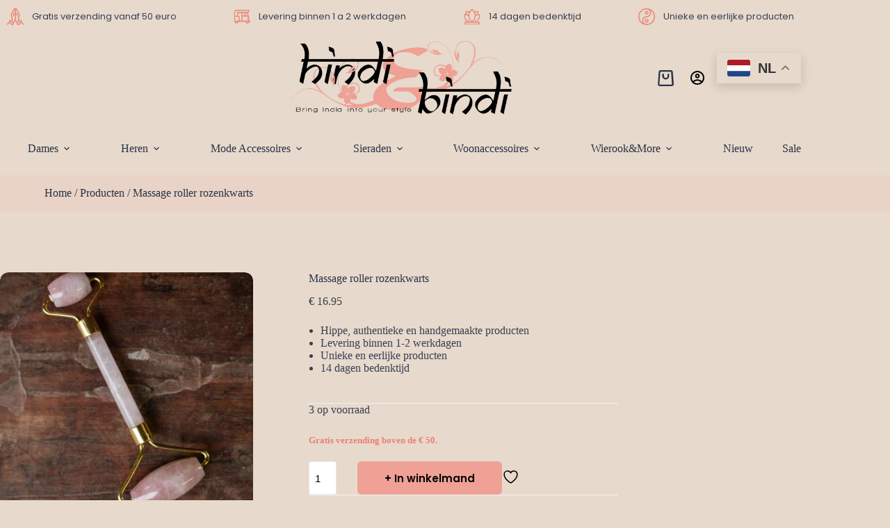

--- FILE ---
content_type: text/html; charset=UTF-8
request_url: https://www.hindienbindi.nl/product/massage-roller-rozenkwarts/
body_size: 38736
content:
<!doctype html>
<html lang="nl-NL">
<head>
	
	<meta charset="UTF-8">
	<meta name="viewport" content="width=device-width, initial-scale=1, maximum-scale=5, viewport-fit=cover">
	<link rel="profile" href="https://gmpg.org/xfn/11">

					<script>document.documentElement.className = document.documentElement.className + ' yes-js js_active js'</script>
			<meta name='robots' content='index, follow, max-image-preview:large, max-snippet:-1, max-video-preview:-1' />

<!-- Google Tag Manager by PYS -->
    <script data-cfasync="false" data-pagespeed-no-defer>
	    window.dataLayerPYS = window.dataLayerPYS || [];
	</script>
<!-- End Google Tag Manager by PYS -->
<!-- Google Tag Manager by PYS -->
<script data-cfasync="false" data-pagespeed-no-defer>
	var pys_datalayer_name = "dataLayer";
	window.dataLayerPYS = window.dataLayerPYS || [];</script> 
<!-- End Google Tag Manager by PYS -->
<!-- Google Tag Manager for WordPress by gtm4wp.com -->
<script data-cfasync="false" data-pagespeed-no-defer>
	var gtm4wp_datalayer_name = "dataLayer";
	var dataLayer = dataLayer || [];
	const gtm4wp_use_sku_instead = 0;
	const gtm4wp_currency = 'EUR';
	const gtm4wp_product_per_impression = 0;
	const gtm4wp_clear_ecommerce = false;
	const gtm4wp_datalayer_max_timeout = 2000;

	const gtm4wp_scrollerscript_debugmode         = true;
	const gtm4wp_scrollerscript_callbacktime      = 100;
	const gtm4wp_scrollerscript_readerlocation    = 150;
	const gtm4wp_scrollerscript_contentelementid  = "content";
	const gtm4wp_scrollerscript_scannertime       = 60;
</script>
<!-- End Google Tag Manager for WordPress by gtm4wp.com -->
	<!-- This site is optimized with the Yoast SEO plugin v26.7 - https://yoast.com/wordpress/plugins/seo/ -->
	<title>Massage roller rozenkwarts - Hindi &amp; Bindi</title>
	<meta name="description" content="Het gebruik van een gezichtsmassageroller dateert al uit de oudheid in China, waar het al lange tijd bekend staat als een heilzaam middel. Bekijk het aanbod" />
	<link rel="canonical" href="https://www.hindienbindi.nl/product/massage-roller-rozenkwarts/" />
	<meta property="og:locale" content="nl_NL" />
	<meta property="og:type" content="article" />
	<meta property="og:title" content="Massage roller rozenkwarts - Hindi &amp; Bindi" />
	<meta property="og:description" content="Het gebruik van een gezichtsmassageroller dateert al uit de oudheid in China, waar het al lange tijd bekend staat als een heilzaam middel. Bekijk het aanbod" />
	<meta property="og:url" content="https://www.hindienbindi.nl/product/massage-roller-rozenkwarts/" />
	<meta property="og:site_name" content="Hindi &amp; Bindi" />
	<meta property="article:modified_time" content="2023-09-17T12:15:24+00:00" />
	<meta property="og:image" content="https://www.hindienbindi.nl/wp-content/uploads/2023/03/DSC9905-scaled-2.jpg" />
	<meta property="og:image:width" content="1709" />
	<meta property="og:image:height" content="2560" />
	<meta property="og:image:type" content="image/jpeg" />
	<meta name="twitter:card" content="summary_large_image" />
	<meta name="twitter:label1" content="Geschatte leestijd" />
	<meta name="twitter:data1" content="1 minuut" />
	<script type="application/ld+json" class="yoast-schema-graph">{"@context":"https://schema.org","@graph":[{"@type":"WebPage","@id":"https://www.hindienbindi.nl/product/massage-roller-rozenkwarts/","url":"https://www.hindienbindi.nl/product/massage-roller-rozenkwarts/","name":"Massage roller rozenkwarts - Hindi &amp; Bindi","isPartOf":{"@id":"https://www.hindienbindi.nl/#website"},"primaryImageOfPage":{"@id":"https://www.hindienbindi.nl/product/massage-roller-rozenkwarts/#primaryimage"},"image":{"@id":"https://www.hindienbindi.nl/product/massage-roller-rozenkwarts/#primaryimage"},"thumbnailUrl":"https://www.hindienbindi.nl/wp-content/uploads/2023/03/DSC9905-scaled-2.jpg","datePublished":"2022-11-16T13:31:15+00:00","dateModified":"2023-09-17T12:15:24+00:00","description":"Het gebruik van een gezichtsmassageroller dateert al uit de oudheid in China, waar het al lange tijd bekend staat als een heilzaam middel. Bekijk het aanbod","breadcrumb":{"@id":"https://www.hindienbindi.nl/product/massage-roller-rozenkwarts/#breadcrumb"},"inLanguage":"nl-NL","potentialAction":[{"@type":"ReadAction","target":["https://www.hindienbindi.nl/product/massage-roller-rozenkwarts/"]}]},{"@type":"ImageObject","inLanguage":"nl-NL","@id":"https://www.hindienbindi.nl/product/massage-roller-rozenkwarts/#primaryimage","url":"https://www.hindienbindi.nl/wp-content/uploads/2023/03/DSC9905-scaled-2.jpg","contentUrl":"https://www.hindienbindi.nl/wp-content/uploads/2023/03/DSC9905-scaled-2.jpg","width":1709,"height":2560},{"@type":"BreadcrumbList","@id":"https://www.hindienbindi.nl/product/massage-roller-rozenkwarts/#breadcrumb","itemListElement":[{"@type":"ListItem","position":1,"name":"Home","item":"https://www.hindienbindi.nl/"},{"@type":"ListItem","position":2,"name":"Producten","item":"https://www.hindienbindi.nl/producten/"},{"@type":"ListItem","position":3,"name":"Massage roller rozenkwarts"}]},{"@type":"WebSite","@id":"https://www.hindienbindi.nl/#website","url":"https://www.hindienbindi.nl/","name":"Hindi &amp; Bindi","description":"","publisher":{"@id":"https://www.hindienbindi.nl/#organization"},"potentialAction":[{"@type":"SearchAction","target":{"@type":"EntryPoint","urlTemplate":"https://www.hindienbindi.nl/?s={search_term_string}"},"query-input":{"@type":"PropertyValueSpecification","valueRequired":true,"valueName":"search_term_string"}}],"inLanguage":"nl-NL"},{"@type":"Organization","@id":"https://www.hindienbindi.nl/#organization","name":"Hindi &amp; Bindi","url":"https://www.hindienbindi.nl/","logo":{"@type":"ImageObject","inLanguage":"nl-NL","@id":"https://www.hindienbindi.nl/#/schema/logo/image/","url":"https://www.hindienbindi.nl/wp-content/uploads/2022/09/Hindi-en-Bindi-adjustments.png","contentUrl":"https://www.hindienbindi.nl/wp-content/uploads/2022/09/Hindi-en-Bindi-adjustments.png","width":1084,"height":360,"caption":"Hindi &amp; Bindi"},"image":{"@id":"https://www.hindienbindi.nl/#/schema/logo/image/"}}]}</script>
	<!-- / Yoast SEO plugin. -->


<script type='application/javascript' id='pys-version-script'>console.log('PixelYourSite PRO version 11.1.3');</script>
<link rel='dns-prefetch' href='//fonts.googleapis.com' />
<link rel="alternate" type="application/rss+xml" title="Hindi &amp; Bindi &raquo; feed" href="https://www.hindienbindi.nl/feed/" />
<style id='wp-img-auto-sizes-contain-inline-css'>
img:is([sizes=auto i],[sizes^="auto," i]){contain-intrinsic-size:3000px 1500px}
/*# sourceURL=wp-img-auto-sizes-contain-inline-css */
</style>
<style id='global-styles-inline-css'>
:root{--wp--preset--aspect-ratio--square: 1;--wp--preset--aspect-ratio--4-3: 4/3;--wp--preset--aspect-ratio--3-4: 3/4;--wp--preset--aspect-ratio--3-2: 3/2;--wp--preset--aspect-ratio--2-3: 2/3;--wp--preset--aspect-ratio--16-9: 16/9;--wp--preset--aspect-ratio--9-16: 9/16;--wp--preset--color--black: #000000;--wp--preset--color--cyan-bluish-gray: #abb8c3;--wp--preset--color--white: #ffffff;--wp--preset--color--pale-pink: #f78da7;--wp--preset--color--vivid-red: #cf2e2e;--wp--preset--color--luminous-vivid-orange: #ff6900;--wp--preset--color--luminous-vivid-amber: #fcb900;--wp--preset--color--light-green-cyan: #7bdcb5;--wp--preset--color--vivid-green-cyan: #00d084;--wp--preset--color--pale-cyan-blue: #8ed1fc;--wp--preset--color--vivid-cyan-blue: #0693e3;--wp--preset--color--vivid-purple: #9b51e0;--wp--preset--color--palette-color-1: var(--theme-palette-color-1, #FFFFFF);--wp--preset--color--palette-color-2: var(--theme-palette-color-2, #EA8171);--wp--preset--color--palette-color-3: var(--theme-palette-color-3, #273445);--wp--preset--color--palette-color-4: var(--theme-palette-color-4, #374151);--wp--preset--color--palette-color-5: var(--theme-palette-color-5, #EFA195);--wp--preset--color--palette-color-6: var(--theme-palette-color-6, #F2F4F7);--wp--preset--color--palette-color-7: var(--theme-palette-color-7, #FAFBFC);--wp--preset--color--palette-color-8: var(--theme-palette-color-8, #ffffff);--wp--preset--gradient--vivid-cyan-blue-to-vivid-purple: linear-gradient(135deg,rgb(6,147,227) 0%,rgb(155,81,224) 100%);--wp--preset--gradient--light-green-cyan-to-vivid-green-cyan: linear-gradient(135deg,rgb(122,220,180) 0%,rgb(0,208,130) 100%);--wp--preset--gradient--luminous-vivid-amber-to-luminous-vivid-orange: linear-gradient(135deg,rgb(252,185,0) 0%,rgb(255,105,0) 100%);--wp--preset--gradient--luminous-vivid-orange-to-vivid-red: linear-gradient(135deg,rgb(255,105,0) 0%,rgb(207,46,46) 100%);--wp--preset--gradient--very-light-gray-to-cyan-bluish-gray: linear-gradient(135deg,rgb(238,238,238) 0%,rgb(169,184,195) 100%);--wp--preset--gradient--cool-to-warm-spectrum: linear-gradient(135deg,rgb(74,234,220) 0%,rgb(151,120,209) 20%,rgb(207,42,186) 40%,rgb(238,44,130) 60%,rgb(251,105,98) 80%,rgb(254,248,76) 100%);--wp--preset--gradient--blush-light-purple: linear-gradient(135deg,rgb(255,206,236) 0%,rgb(152,150,240) 100%);--wp--preset--gradient--blush-bordeaux: linear-gradient(135deg,rgb(254,205,165) 0%,rgb(254,45,45) 50%,rgb(107,0,62) 100%);--wp--preset--gradient--luminous-dusk: linear-gradient(135deg,rgb(255,203,112) 0%,rgb(199,81,192) 50%,rgb(65,88,208) 100%);--wp--preset--gradient--pale-ocean: linear-gradient(135deg,rgb(255,245,203) 0%,rgb(182,227,212) 50%,rgb(51,167,181) 100%);--wp--preset--gradient--electric-grass: linear-gradient(135deg,rgb(202,248,128) 0%,rgb(113,206,126) 100%);--wp--preset--gradient--midnight: linear-gradient(135deg,rgb(2,3,129) 0%,rgb(40,116,252) 100%);--wp--preset--gradient--juicy-peach: linear-gradient(to right, #ffecd2 0%, #fcb69f 100%);--wp--preset--gradient--young-passion: linear-gradient(to right, #ff8177 0%, #ff867a 0%, #ff8c7f 21%, #f99185 52%, #cf556c 78%, #b12a5b 100%);--wp--preset--gradient--true-sunset: linear-gradient(to right, #fa709a 0%, #fee140 100%);--wp--preset--gradient--morpheus-den: linear-gradient(to top, #30cfd0 0%, #330867 100%);--wp--preset--gradient--plum-plate: linear-gradient(135deg, #667eea 0%, #764ba2 100%);--wp--preset--gradient--aqua-splash: linear-gradient(15deg, #13547a 0%, #80d0c7 100%);--wp--preset--gradient--love-kiss: linear-gradient(to top, #ff0844 0%, #ffb199 100%);--wp--preset--gradient--new-retrowave: linear-gradient(to top, #3b41c5 0%, #a981bb 49%, #ffc8a9 100%);--wp--preset--gradient--plum-bath: linear-gradient(to top, #cc208e 0%, #6713d2 100%);--wp--preset--gradient--high-flight: linear-gradient(to right, #0acffe 0%, #495aff 100%);--wp--preset--gradient--teen-party: linear-gradient(-225deg, #FF057C 0%, #8D0B93 50%, #321575 100%);--wp--preset--gradient--fabled-sunset: linear-gradient(-225deg, #231557 0%, #44107A 29%, #FF1361 67%, #FFF800 100%);--wp--preset--gradient--arielle-smile: radial-gradient(circle 248px at center, #16d9e3 0%, #30c7ec 47%, #46aef7 100%);--wp--preset--gradient--itmeo-branding: linear-gradient(180deg, #2af598 0%, #009efd 100%);--wp--preset--gradient--deep-blue: linear-gradient(to right, #6a11cb 0%, #2575fc 100%);--wp--preset--gradient--strong-bliss: linear-gradient(to right, #f78ca0 0%, #f9748f 19%, #fd868c 60%, #fe9a8b 100%);--wp--preset--gradient--sweet-period: linear-gradient(to top, #3f51b1 0%, #5a55ae 13%, #7b5fac 25%, #8f6aae 38%, #a86aa4 50%, #cc6b8e 62%, #f18271 75%, #f3a469 87%, #f7c978 100%);--wp--preset--gradient--purple-division: linear-gradient(to top, #7028e4 0%, #e5b2ca 100%);--wp--preset--gradient--cold-evening: linear-gradient(to top, #0c3483 0%, #a2b6df 100%, #6b8cce 100%, #a2b6df 100%);--wp--preset--gradient--mountain-rock: linear-gradient(to right, #868f96 0%, #596164 100%);--wp--preset--gradient--desert-hump: linear-gradient(to top, #c79081 0%, #dfa579 100%);--wp--preset--gradient--ethernal-constance: linear-gradient(to top, #09203f 0%, #537895 100%);--wp--preset--gradient--happy-memories: linear-gradient(-60deg, #ff5858 0%, #f09819 100%);--wp--preset--gradient--grown-early: linear-gradient(to top, #0ba360 0%, #3cba92 100%);--wp--preset--gradient--morning-salad: linear-gradient(-225deg, #B7F8DB 0%, #50A7C2 100%);--wp--preset--gradient--night-call: linear-gradient(-225deg, #AC32E4 0%, #7918F2 48%, #4801FF 100%);--wp--preset--gradient--mind-crawl: linear-gradient(-225deg, #473B7B 0%, #3584A7 51%, #30D2BE 100%);--wp--preset--gradient--angel-care: linear-gradient(-225deg, #FFE29F 0%, #FFA99F 48%, #FF719A 100%);--wp--preset--gradient--juicy-cake: linear-gradient(to top, #e14fad 0%, #f9d423 100%);--wp--preset--gradient--rich-metal: linear-gradient(to right, #d7d2cc 0%, #304352 100%);--wp--preset--gradient--mole-hall: linear-gradient(-20deg, #616161 0%, #9bc5c3 100%);--wp--preset--gradient--cloudy-knoxville: linear-gradient(120deg, #fdfbfb 0%, #ebedee 100%);--wp--preset--gradient--soft-grass: linear-gradient(to top, #c1dfc4 0%, #deecdd 100%);--wp--preset--gradient--saint-petersburg: linear-gradient(135deg, #f5f7fa 0%, #c3cfe2 100%);--wp--preset--gradient--everlasting-sky: linear-gradient(135deg, #fdfcfb 0%, #e2d1c3 100%);--wp--preset--gradient--kind-steel: linear-gradient(-20deg, #e9defa 0%, #fbfcdb 100%);--wp--preset--gradient--over-sun: linear-gradient(60deg, #abecd6 0%, #fbed96 100%);--wp--preset--gradient--premium-white: linear-gradient(to top, #d5d4d0 0%, #d5d4d0 1%, #eeeeec 31%, #efeeec 75%, #e9e9e7 100%);--wp--preset--gradient--clean-mirror: linear-gradient(45deg, #93a5cf 0%, #e4efe9 100%);--wp--preset--gradient--wild-apple: linear-gradient(to top, #d299c2 0%, #fef9d7 100%);--wp--preset--gradient--snow-again: linear-gradient(to top, #e6e9f0 0%, #eef1f5 100%);--wp--preset--gradient--confident-cloud: linear-gradient(to top, #dad4ec 0%, #dad4ec 1%, #f3e7e9 100%);--wp--preset--gradient--glass-water: linear-gradient(to top, #dfe9f3 0%, white 100%);--wp--preset--gradient--perfect-white: linear-gradient(-225deg, #E3FDF5 0%, #FFE6FA 100%);--wp--preset--font-size--small: 13px;--wp--preset--font-size--medium: 20px;--wp--preset--font-size--large: clamp(22px, 1.375rem + ((1vw - 3.2px) * 0.625), 30px);--wp--preset--font-size--x-large: clamp(30px, 1.875rem + ((1vw - 3.2px) * 1.563), 50px);--wp--preset--font-size--xx-large: clamp(45px, 2.813rem + ((1vw - 3.2px) * 2.734), 80px);--wp--preset--font-family--arima-madurai: Arima Madurai;--wp--preset--spacing--20: 0.44rem;--wp--preset--spacing--30: 0.67rem;--wp--preset--spacing--40: 1rem;--wp--preset--spacing--50: 1.5rem;--wp--preset--spacing--60: 2.25rem;--wp--preset--spacing--70: 3.38rem;--wp--preset--spacing--80: 5.06rem;--wp--preset--shadow--natural: 6px 6px 9px rgba(0, 0, 0, 0.2);--wp--preset--shadow--deep: 12px 12px 50px rgba(0, 0, 0, 0.4);--wp--preset--shadow--sharp: 6px 6px 0px rgba(0, 0, 0, 0.2);--wp--preset--shadow--outlined: 6px 6px 0px -3px rgb(255, 255, 255), 6px 6px rgb(0, 0, 0);--wp--preset--shadow--crisp: 6px 6px 0px rgb(0, 0, 0);}:root { --wp--style--global--content-size: var(--theme-block-max-width);--wp--style--global--wide-size: var(--theme-block-wide-max-width); }:where(body) { margin: 0; }.wp-site-blocks > .alignleft { float: left; margin-right: 2em; }.wp-site-blocks > .alignright { float: right; margin-left: 2em; }.wp-site-blocks > .aligncenter { justify-content: center; margin-left: auto; margin-right: auto; }:where(.wp-site-blocks) > * { margin-block-start: var(--theme-content-spacing); margin-block-end: 0; }:where(.wp-site-blocks) > :first-child { margin-block-start: 0; }:where(.wp-site-blocks) > :last-child { margin-block-end: 0; }:root { --wp--style--block-gap: var(--theme-content-spacing); }:root :where(.is-layout-flow) > :first-child{margin-block-start: 0;}:root :where(.is-layout-flow) > :last-child{margin-block-end: 0;}:root :where(.is-layout-flow) > *{margin-block-start: var(--theme-content-spacing);margin-block-end: 0;}:root :where(.is-layout-constrained) > :first-child{margin-block-start: 0;}:root :where(.is-layout-constrained) > :last-child{margin-block-end: 0;}:root :where(.is-layout-constrained) > *{margin-block-start: var(--theme-content-spacing);margin-block-end: 0;}:root :where(.is-layout-flex){gap: var(--theme-content-spacing);}:root :where(.is-layout-grid){gap: var(--theme-content-spacing);}.is-layout-flow > .alignleft{float: left;margin-inline-start: 0;margin-inline-end: 2em;}.is-layout-flow > .alignright{float: right;margin-inline-start: 2em;margin-inline-end: 0;}.is-layout-flow > .aligncenter{margin-left: auto !important;margin-right: auto !important;}.is-layout-constrained > .alignleft{float: left;margin-inline-start: 0;margin-inline-end: 2em;}.is-layout-constrained > .alignright{float: right;margin-inline-start: 2em;margin-inline-end: 0;}.is-layout-constrained > .aligncenter{margin-left: auto !important;margin-right: auto !important;}.is-layout-constrained > :where(:not(.alignleft):not(.alignright):not(.alignfull)){max-width: var(--wp--style--global--content-size);margin-left: auto !important;margin-right: auto !important;}.is-layout-constrained > .alignwide{max-width: var(--wp--style--global--wide-size);}body .is-layout-flex{display: flex;}.is-layout-flex{flex-wrap: wrap;align-items: center;}.is-layout-flex > :is(*, div){margin: 0;}body .is-layout-grid{display: grid;}.is-layout-grid > :is(*, div){margin: 0;}body{padding-top: 0px;padding-right: 0px;padding-bottom: 0px;padding-left: 0px;}:root :where(.wp-element-button, .wp-block-button__link){font-style: inherit;font-weight: inherit;letter-spacing: inherit;text-transform: inherit;}.has-black-color{color: var(--wp--preset--color--black) !important;}.has-cyan-bluish-gray-color{color: var(--wp--preset--color--cyan-bluish-gray) !important;}.has-white-color{color: var(--wp--preset--color--white) !important;}.has-pale-pink-color{color: var(--wp--preset--color--pale-pink) !important;}.has-vivid-red-color{color: var(--wp--preset--color--vivid-red) !important;}.has-luminous-vivid-orange-color{color: var(--wp--preset--color--luminous-vivid-orange) !important;}.has-luminous-vivid-amber-color{color: var(--wp--preset--color--luminous-vivid-amber) !important;}.has-light-green-cyan-color{color: var(--wp--preset--color--light-green-cyan) !important;}.has-vivid-green-cyan-color{color: var(--wp--preset--color--vivid-green-cyan) !important;}.has-pale-cyan-blue-color{color: var(--wp--preset--color--pale-cyan-blue) !important;}.has-vivid-cyan-blue-color{color: var(--wp--preset--color--vivid-cyan-blue) !important;}.has-vivid-purple-color{color: var(--wp--preset--color--vivid-purple) !important;}.has-palette-color-1-color{color: var(--wp--preset--color--palette-color-1) !important;}.has-palette-color-2-color{color: var(--wp--preset--color--palette-color-2) !important;}.has-palette-color-3-color{color: var(--wp--preset--color--palette-color-3) !important;}.has-palette-color-4-color{color: var(--wp--preset--color--palette-color-4) !important;}.has-palette-color-5-color{color: var(--wp--preset--color--palette-color-5) !important;}.has-palette-color-6-color{color: var(--wp--preset--color--palette-color-6) !important;}.has-palette-color-7-color{color: var(--wp--preset--color--palette-color-7) !important;}.has-palette-color-8-color{color: var(--wp--preset--color--palette-color-8) !important;}.has-black-background-color{background-color: var(--wp--preset--color--black) !important;}.has-cyan-bluish-gray-background-color{background-color: var(--wp--preset--color--cyan-bluish-gray) !important;}.has-white-background-color{background-color: var(--wp--preset--color--white) !important;}.has-pale-pink-background-color{background-color: var(--wp--preset--color--pale-pink) !important;}.has-vivid-red-background-color{background-color: var(--wp--preset--color--vivid-red) !important;}.has-luminous-vivid-orange-background-color{background-color: var(--wp--preset--color--luminous-vivid-orange) !important;}.has-luminous-vivid-amber-background-color{background-color: var(--wp--preset--color--luminous-vivid-amber) !important;}.has-light-green-cyan-background-color{background-color: var(--wp--preset--color--light-green-cyan) !important;}.has-vivid-green-cyan-background-color{background-color: var(--wp--preset--color--vivid-green-cyan) !important;}.has-pale-cyan-blue-background-color{background-color: var(--wp--preset--color--pale-cyan-blue) !important;}.has-vivid-cyan-blue-background-color{background-color: var(--wp--preset--color--vivid-cyan-blue) !important;}.has-vivid-purple-background-color{background-color: var(--wp--preset--color--vivid-purple) !important;}.has-palette-color-1-background-color{background-color: var(--wp--preset--color--palette-color-1) !important;}.has-palette-color-2-background-color{background-color: var(--wp--preset--color--palette-color-2) !important;}.has-palette-color-3-background-color{background-color: var(--wp--preset--color--palette-color-3) !important;}.has-palette-color-4-background-color{background-color: var(--wp--preset--color--palette-color-4) !important;}.has-palette-color-5-background-color{background-color: var(--wp--preset--color--palette-color-5) !important;}.has-palette-color-6-background-color{background-color: var(--wp--preset--color--palette-color-6) !important;}.has-palette-color-7-background-color{background-color: var(--wp--preset--color--palette-color-7) !important;}.has-palette-color-8-background-color{background-color: var(--wp--preset--color--palette-color-8) !important;}.has-black-border-color{border-color: var(--wp--preset--color--black) !important;}.has-cyan-bluish-gray-border-color{border-color: var(--wp--preset--color--cyan-bluish-gray) !important;}.has-white-border-color{border-color: var(--wp--preset--color--white) !important;}.has-pale-pink-border-color{border-color: var(--wp--preset--color--pale-pink) !important;}.has-vivid-red-border-color{border-color: var(--wp--preset--color--vivid-red) !important;}.has-luminous-vivid-orange-border-color{border-color: var(--wp--preset--color--luminous-vivid-orange) !important;}.has-luminous-vivid-amber-border-color{border-color: var(--wp--preset--color--luminous-vivid-amber) !important;}.has-light-green-cyan-border-color{border-color: var(--wp--preset--color--light-green-cyan) !important;}.has-vivid-green-cyan-border-color{border-color: var(--wp--preset--color--vivid-green-cyan) !important;}.has-pale-cyan-blue-border-color{border-color: var(--wp--preset--color--pale-cyan-blue) !important;}.has-vivid-cyan-blue-border-color{border-color: var(--wp--preset--color--vivid-cyan-blue) !important;}.has-vivid-purple-border-color{border-color: var(--wp--preset--color--vivid-purple) !important;}.has-palette-color-1-border-color{border-color: var(--wp--preset--color--palette-color-1) !important;}.has-palette-color-2-border-color{border-color: var(--wp--preset--color--palette-color-2) !important;}.has-palette-color-3-border-color{border-color: var(--wp--preset--color--palette-color-3) !important;}.has-palette-color-4-border-color{border-color: var(--wp--preset--color--palette-color-4) !important;}.has-palette-color-5-border-color{border-color: var(--wp--preset--color--palette-color-5) !important;}.has-palette-color-6-border-color{border-color: var(--wp--preset--color--palette-color-6) !important;}.has-palette-color-7-border-color{border-color: var(--wp--preset--color--palette-color-7) !important;}.has-palette-color-8-border-color{border-color: var(--wp--preset--color--palette-color-8) !important;}.has-vivid-cyan-blue-to-vivid-purple-gradient-background{background: var(--wp--preset--gradient--vivid-cyan-blue-to-vivid-purple) !important;}.has-light-green-cyan-to-vivid-green-cyan-gradient-background{background: var(--wp--preset--gradient--light-green-cyan-to-vivid-green-cyan) !important;}.has-luminous-vivid-amber-to-luminous-vivid-orange-gradient-background{background: var(--wp--preset--gradient--luminous-vivid-amber-to-luminous-vivid-orange) !important;}.has-luminous-vivid-orange-to-vivid-red-gradient-background{background: var(--wp--preset--gradient--luminous-vivid-orange-to-vivid-red) !important;}.has-very-light-gray-to-cyan-bluish-gray-gradient-background{background: var(--wp--preset--gradient--very-light-gray-to-cyan-bluish-gray) !important;}.has-cool-to-warm-spectrum-gradient-background{background: var(--wp--preset--gradient--cool-to-warm-spectrum) !important;}.has-blush-light-purple-gradient-background{background: var(--wp--preset--gradient--blush-light-purple) !important;}.has-blush-bordeaux-gradient-background{background: var(--wp--preset--gradient--blush-bordeaux) !important;}.has-luminous-dusk-gradient-background{background: var(--wp--preset--gradient--luminous-dusk) !important;}.has-pale-ocean-gradient-background{background: var(--wp--preset--gradient--pale-ocean) !important;}.has-electric-grass-gradient-background{background: var(--wp--preset--gradient--electric-grass) !important;}.has-midnight-gradient-background{background: var(--wp--preset--gradient--midnight) !important;}.has-juicy-peach-gradient-background{background: var(--wp--preset--gradient--juicy-peach) !important;}.has-young-passion-gradient-background{background: var(--wp--preset--gradient--young-passion) !important;}.has-true-sunset-gradient-background{background: var(--wp--preset--gradient--true-sunset) !important;}.has-morpheus-den-gradient-background{background: var(--wp--preset--gradient--morpheus-den) !important;}.has-plum-plate-gradient-background{background: var(--wp--preset--gradient--plum-plate) !important;}.has-aqua-splash-gradient-background{background: var(--wp--preset--gradient--aqua-splash) !important;}.has-love-kiss-gradient-background{background: var(--wp--preset--gradient--love-kiss) !important;}.has-new-retrowave-gradient-background{background: var(--wp--preset--gradient--new-retrowave) !important;}.has-plum-bath-gradient-background{background: var(--wp--preset--gradient--plum-bath) !important;}.has-high-flight-gradient-background{background: var(--wp--preset--gradient--high-flight) !important;}.has-teen-party-gradient-background{background: var(--wp--preset--gradient--teen-party) !important;}.has-fabled-sunset-gradient-background{background: var(--wp--preset--gradient--fabled-sunset) !important;}.has-arielle-smile-gradient-background{background: var(--wp--preset--gradient--arielle-smile) !important;}.has-itmeo-branding-gradient-background{background: var(--wp--preset--gradient--itmeo-branding) !important;}.has-deep-blue-gradient-background{background: var(--wp--preset--gradient--deep-blue) !important;}.has-strong-bliss-gradient-background{background: var(--wp--preset--gradient--strong-bliss) !important;}.has-sweet-period-gradient-background{background: var(--wp--preset--gradient--sweet-period) !important;}.has-purple-division-gradient-background{background: var(--wp--preset--gradient--purple-division) !important;}.has-cold-evening-gradient-background{background: var(--wp--preset--gradient--cold-evening) !important;}.has-mountain-rock-gradient-background{background: var(--wp--preset--gradient--mountain-rock) !important;}.has-desert-hump-gradient-background{background: var(--wp--preset--gradient--desert-hump) !important;}.has-ethernal-constance-gradient-background{background: var(--wp--preset--gradient--ethernal-constance) !important;}.has-happy-memories-gradient-background{background: var(--wp--preset--gradient--happy-memories) !important;}.has-grown-early-gradient-background{background: var(--wp--preset--gradient--grown-early) !important;}.has-morning-salad-gradient-background{background: var(--wp--preset--gradient--morning-salad) !important;}.has-night-call-gradient-background{background: var(--wp--preset--gradient--night-call) !important;}.has-mind-crawl-gradient-background{background: var(--wp--preset--gradient--mind-crawl) !important;}.has-angel-care-gradient-background{background: var(--wp--preset--gradient--angel-care) !important;}.has-juicy-cake-gradient-background{background: var(--wp--preset--gradient--juicy-cake) !important;}.has-rich-metal-gradient-background{background: var(--wp--preset--gradient--rich-metal) !important;}.has-mole-hall-gradient-background{background: var(--wp--preset--gradient--mole-hall) !important;}.has-cloudy-knoxville-gradient-background{background: var(--wp--preset--gradient--cloudy-knoxville) !important;}.has-soft-grass-gradient-background{background: var(--wp--preset--gradient--soft-grass) !important;}.has-saint-petersburg-gradient-background{background: var(--wp--preset--gradient--saint-petersburg) !important;}.has-everlasting-sky-gradient-background{background: var(--wp--preset--gradient--everlasting-sky) !important;}.has-kind-steel-gradient-background{background: var(--wp--preset--gradient--kind-steel) !important;}.has-over-sun-gradient-background{background: var(--wp--preset--gradient--over-sun) !important;}.has-premium-white-gradient-background{background: var(--wp--preset--gradient--premium-white) !important;}.has-clean-mirror-gradient-background{background: var(--wp--preset--gradient--clean-mirror) !important;}.has-wild-apple-gradient-background{background: var(--wp--preset--gradient--wild-apple) !important;}.has-snow-again-gradient-background{background: var(--wp--preset--gradient--snow-again) !important;}.has-confident-cloud-gradient-background{background: var(--wp--preset--gradient--confident-cloud) !important;}.has-glass-water-gradient-background{background: var(--wp--preset--gradient--glass-water) !important;}.has-perfect-white-gradient-background{background: var(--wp--preset--gradient--perfect-white) !important;}.has-small-font-size{font-size: var(--wp--preset--font-size--small) !important;}.has-medium-font-size{font-size: var(--wp--preset--font-size--medium) !important;}.has-large-font-size{font-size: var(--wp--preset--font-size--large) !important;}.has-x-large-font-size{font-size: var(--wp--preset--font-size--x-large) !important;}.has-xx-large-font-size{font-size: var(--wp--preset--font-size--xx-large) !important;}.has-arima-madurai-font-family{font-family: var(--wp--preset--font-family--arima-madurai) !important;}
:root :where(.wp-block-pullquote){font-size: clamp(0.984em, 0.984rem + ((1vw - 0.2em) * 0.645), 1.5em);line-height: 1.6;}
/*# sourceURL=global-styles-inline-css */
</style>
<style id='woocommerce-inline-inline-css'>
.woocommerce form .form-row .required { visibility: visible; }
/*# sourceURL=woocommerce-inline-inline-css */
</style>
<style id='generateblocks-inline-css'>
p.gb-headline-c80cbc80{display:flex;align-items:center;font-family:Poppins, sans-serif;font-size:13px;line-height:22.75px;font-weight:normal;color:var(--theme-palette-color-4, #374151);}p.gb-headline-c80cbc80 .gb-icon{line-height:0;padding-right:12px;}p.gb-headline-c80cbc80 .gb-icon svg{width:24px;height:24px;fill:currentColor;}p.gb-headline-17433011{display:flex;align-items:center;font-family:Poppins, sans-serif;font-size:13px;line-height:22.75px;font-weight:normal;color:var(--theme-palette-color-4, #374151);}p.gb-headline-17433011 .gb-icon{line-height:0;padding-right:12px;}p.gb-headline-17433011 .gb-icon svg{width:24px;height:24px;fill:currentColor;}p.gb-headline-1fbf52a9{display:flex;align-items:center;font-family:Poppins, sans-serif;font-size:13px;line-height:22.75px;font-weight:normal;color:var(--theme-palette-color-4, #374151);}p.gb-headline-1fbf52a9 .gb-icon{line-height:0;padding-right:12px;}p.gb-headline-1fbf52a9 .gb-icon svg{width:24px;height:24px;fill:currentColor;}p.gb-headline-e9f952ec{display:flex;align-items:center;font-family:Poppins, sans-serif;font-size:13px;line-height:22.75px;font-weight:normal;color:var(--theme-palette-color-4, #374151);}p.gb-headline-e9f952ec .gb-icon{line-height:0;padding-right:12px;}p.gb-headline-e9f952ec .gb-icon svg{width:24px;height:24px;fill:currentColor;}.gb-container-4c9b09d7 > .gb-inside-container{padding-top:32px;max-width:1280px;margin-left:auto;margin-right:auto;}.gb-grid-wrapper > .gb-grid-column-4c9b09d7 > .gb-container{display:flex;flex-direction:column;height:100%;}.gb-container-8a428833{background-color:rgba(239, 161, 149, 0.1);}.gb-container-8a428833 > .gb-inside-container{padding-top:17px;padding-bottom:17px;max-width:1280px;margin-left:auto;margin-right:auto;}.gb-grid-wrapper > .gb-grid-column-8a428833 > .gb-container{display:flex;flex-direction:column;height:100%;}:root{--gb-container-width:1100px;}.gb-container .wp-block-image img{vertical-align:middle;}.gb-grid-wrapper .wp-block-image{margin-bottom:0;}.gb-highlight{background:none;}.gb-shape{line-height:0;}
/*# sourceURL=generateblocks-inline-css */
</style>
<link rel="stylesheet" href="https://www.hindienbindi.nl/wp-content/cache/wpo-minify/1768807719/assets/wpo-minify-header-72a5f207.min.css"><!-- WebwinkelKeur: sidebar not activated --><script id="WCPAY_ASSETS-js-extra">
var wcpayAssets = {"url":"https://www.hindienbindi.nl/wp-content/plugins/woocommerce-payments/dist/"};
//# sourceURL=WCPAY_ASSETS-js-extra
</script>
<script src="https://www.hindienbindi.nl/wp-content/cache/wpo-minify/1768807719/assets/wpo-minify-header-7724199f.min.js"></script><script id="wpo_min-header-1-js-extra">
var wc_single_product_params = {"i18n_required_rating_text":"Selecteer een waardering","i18n_rating_options":["1 van de 5 sterren","2 van de 5 sterren","3 van de 5 sterren","4 van de 5 sterren","5 van de 5 sterren"],"i18n_product_gallery_trigger_text":"Afbeeldinggalerij in volledig scherm bekijken","review_rating_required":"yes","flexslider":{"rtl":false,"animation":"slide","smoothHeight":true,"directionNav":false,"controlNav":"thumbnails","slideshow":false,"animationSpeed":500,"animationLoop":false,"allowOneSlide":false},"zoom_enabled":"","zoom_options":[],"photoswipe_enabled":"","photoswipe_options":{"shareEl":false,"closeOnScroll":false,"history":false,"hideAnimationDuration":0,"showAnimationDuration":0},"flexslider_enabled":""};
var woocommerce_params = {"ajax_url":"/wp-admin/admin-ajax.php","wc_ajax_url":"/?wc-ajax=%%endpoint%%","i18n_password_show":"Wachtwoord weergeven","i18n_password_hide":"Wachtwoord verbergen"};
//# sourceURL=wpo_min-header-1-js-extra
</script>
<script src="https://www.hindienbindi.nl/wp-content/cache/wpo-minify/1768807719/assets/wpo-minify-header-ca273218.min.js" defer data-wp-strategy="defer"></script><script src="https://www.hindienbindi.nl/wp-content/cache/wpo-minify/1768807719/assets/wpo-minify-header-c3bb0aad.min.js"></script><script id="wpo_min-header-3-js-extra">
var wc_cart_fragments_params = {"ajax_url":"/wp-admin/admin-ajax.php","wc_ajax_url":"/?wc-ajax=%%endpoint%%","cart_hash_key":"wc_cart_hash_50c28f7e0721cc5fe4d3a88b5ddd293e","fragment_name":"wc_fragments_50c28f7e0721cc5fe4d3a88b5ddd293e","request_timeout":"5000"};
var wc_add_to_cart_params = {"ajax_url":"/wp-admin/admin-ajax.php","wc_ajax_url":"/?wc-ajax=%%endpoint%%","i18n_view_cart":"Bekijk winkelwagen","cart_url":"https://www.hindienbindi.nl/winkelmand/","is_cart":"","cart_redirect_after_add":"no"};
//# sourceURL=wpo_min-header-3-js-extra
</script>
<script src="https://www.hindienbindi.nl/wp-content/cache/wpo-minify/1768807719/assets/wpo-minify-header-7360206d.min.js" defer data-wp-strategy="defer"></script><script id="wpo_min-header-4-js-extra">
var ConvAioGlobal = {"nonce":"c005a455e0"};
var pysOptions = {"staticEvents":{"facebook":{"woo_view_content":[{"delay":0,"type":"static","name":"ViewContent","eventID":"0c77a7b7-2567-405b-a268-d24825884c04","pixelIds":["168446100345805"],"params":{"content_ids":["88792"],"content_type":"product","content_name":"Massage roller rozenkwarts","category_name":"Massage rollers, Wierook & More","value":16.95,"currency":"EUR","contents":[{"id":"88792","quantity":1}],"product_price":16.95,"page_title":"Massage roller rozenkwarts","post_type":"product","post_id":88792,"plugin":"PixelYourSite","event_url":"www.hindienbindi.nl/product/massage-roller-rozenkwarts/","user_role":"guest"},"e_id":"woo_view_content","ids":[],"hasTimeWindow":false,"timeWindow":0,"woo_order":"","edd_order":""}],"init_event":[{"delay":0,"type":"static","name":"PageView","eventID":"32c3bd9e-12ca-42ef-991e-b508797a3131","pixelIds":["168446100345805"],"params":{"categories":"Massage rollers, Wierook & More","page_title":"Massage roller rozenkwarts","post_type":"product","post_id":88792,"plugin":"PixelYourSite","event_url":"www.hindienbindi.nl/product/massage-roller-rozenkwarts/","user_role":"guest"},"e_id":"init_event","ids":[],"hasTimeWindow":false,"timeWindow":0,"woo_order":"","edd_order":""}]}},"dynamicEvents":[],"triggerEvents":[],"triggerEventTypes":[],"facebook":{"pixelIds":["168446100345805"],"advancedMatchingEnabled":true,"advancedMatching":{"external_id":"da8d48ce6822ca1e306d17707f0a82e3f674c22576a3eff8cfdd4726ee80c1cf"},"removeMetadata":false,"wooVariableAsSimple":false,"serverApiEnabled":true,"wooCRSendFromServer":false,"send_external_id":true},"debug":"","siteUrl":"https://www.hindienbindi.nl","ajaxUrl":"https://www.hindienbindi.nl/wp-admin/admin-ajax.php","ajax_event":"beed4258fc","trackUTMs":"1","trackTrafficSource":"1","user_id":"0","enable_lading_page_param":"1","cookie_duration":"7","enable_event_day_param":"1","enable_event_month_param":"1","enable_event_time_param":"1","enable_remove_target_url_param":"1","enable_remove_download_url_param":"1","visit_data_model":"first_visit","last_visit_duration":"60","enable_auto_save_advance_matching":"1","enable_success_send_form":"","enable_automatic_events":"","enable_event_video":"1","ajaxForServerEvent":"1","ajaxForServerStaticEvent":"1","send_external_id":"1","external_id_expire":"180","track_cookie_for_subdomains":"1","google_consent_mode":"1","data_persistency":"keep_data","advance_matching_form":{"enable_advance_matching_forms":true,"advance_matching_fn_names":["","first_name","first-name","first name","name"],"advance_matching_ln_names":["","last_name","last-name","last name"],"advance_matching_tel_names":["","phone","tel"],"advance_matching_em_names":[]},"advance_matching_url":{"enable_advance_matching_url":true,"advance_matching_fn_names":[],"advance_matching_ln_names":[],"advance_matching_tel_names":[],"advance_matching_em_names":[]},"track_dynamic_fields":[],"gdpr":{"ajax_enabled":false,"all_disabled_by_api":false,"facebook_disabled_by_api":false,"tiktok_disabled_by_api":false,"analytics_disabled_by_api":false,"google_ads_disabled_by_api":false,"pinterest_disabled_by_api":false,"bing_disabled_by_api":false,"externalID_disabled_by_api":false,"facebook_prior_consent_enabled":true,"tiktok_prior_consent_enabled":true,"analytics_prior_consent_enabled":true,"google_ads_prior_consent_enabled":true,"pinterest_prior_consent_enabled":true,"bing_prior_consent_enabled":true,"cookiebot_integration_enabled":false,"cookiebot_facebook_consent_category":"marketing","cookiebot_tiktok_consent_category":"marketing","cookiebot_analytics_consent_category":"statistics","cookiebot_google_ads_consent_category":"marketing","cookiebot_pinterest_consent_category":"marketing","cookiebot_bing_consent_category":"marketing","cookie_notice_integration_enabled":false,"cookie_law_info_integration_enabled":false,"real_cookie_banner_integration_enabled":false,"consent_magic_integration_enabled":false,"analytics_storage":{"enabled":true,"value":"granted","filter":false},"ad_storage":{"enabled":true,"value":"granted","filter":false},"ad_user_data":{"enabled":true,"value":"granted","filter":false},"ad_personalization":{"enabled":true,"value":"granted","filter":false}},"cookie":{"disabled_all_cookie":false,"disabled_start_session_cookie":false,"disabled_advanced_form_data_cookie":false,"disabled_landing_page_cookie":false,"disabled_first_visit_cookie":false,"disabled_trafficsource_cookie":false,"disabled_utmTerms_cookie":false,"disabled_utmId_cookie":false},"tracking_analytics":{"TrafficSource":"direct","TrafficLanding":"https://www.hindienbindi.nl/product/massage-roller-rozenkwarts/","TrafficUtms":[],"TrafficUtmsId":[],"userDataEnable":true,"userData":{"emails":[],"phones":[],"addresses":[]},"use_encoding_provided_data":true,"use_multiple_provided_data":true},"GATags":{"ga_datalayer_type":"default","ga_datalayer_name":"dataLayerPYS"},"automatic":{"enable_youtube":true,"enable_vimeo":true,"enable_video":true},"woo":{"enabled":true,"enabled_save_data_to_orders":true,"addToCartOnButtonEnabled":true,"addToCartOnButtonValueEnabled":true,"addToCartOnButtonValueOption":"price","woo_purchase_on_transaction":true,"singleProductId":88792,"affiliateEnabled":false,"removeFromCartSelector":"form.woocommerce-cart-form .remove","addToCartCatchMethod":"add_cart_hook","is_order_received_page":false,"containOrderId":false,"affiliateEventName":"Lead"},"edd":{"enabled":false},"cache_bypass":"1769064669"};
//# sourceURL=wpo_min-header-4-js-extra
</script>
<script src="https://www.hindienbindi.nl/wp-content/cache/wpo-minify/1768807719/assets/wpo-minify-header-aa3044b7.min.js"></script><style id="essential-blocks-global-styles">
            :root {
                --eb-global-primary-color: #101828;
--eb-global-secondary-color: #475467;
--eb-global-tertiary-color: #98A2B3;
--eb-global-text-color: #475467;
--eb-global-heading-color: #1D2939;
--eb-global-link-color: #444CE7;
--eb-global-background-color: #F9FAFB;
--eb-global-button-text-color: #FFFFFF;
--eb-global-button-background-color: #101828;
--eb-gradient-primary-color: linear-gradient(90deg, hsla(259, 84%, 78%, 1) 0%, hsla(206, 67%, 75%, 1) 100%);
--eb-gradient-secondary-color: linear-gradient(90deg, hsla(18, 76%, 85%, 1) 0%, hsla(203, 69%, 84%, 1) 100%);
--eb-gradient-tertiary-color: linear-gradient(90deg, hsla(248, 21%, 15%, 1) 0%, hsla(250, 14%, 61%, 1) 100%);
--eb-gradient-background-color: linear-gradient(90deg, rgb(250, 250, 250) 0%, rgb(233, 233, 233) 49%, rgb(244, 243, 243) 100%);

                --eb-tablet-breakpoint: 1024px;
--eb-mobile-breakpoint: 767px;

            }
            
            
        </style>
<!-- Google Tag Manager for WordPress by gtm4wp.com -->
<!-- GTM Container placement set to automatic -->
<script data-cfasync="false" data-pagespeed-no-defer>
	var dataLayer_content = {"pagePostType":"product","pagePostType2":"single-product","pagePostAuthor":"Hindi&Bindi","customerTotalOrders":0,"customerTotalOrderValue":0,"customerFirstName":"","customerLastName":"","customerBillingFirstName":"","customerBillingLastName":"","customerBillingCompany":"","customerBillingAddress1":"","customerBillingAddress2":"","customerBillingCity":"","customerBillingState":"","customerBillingPostcode":"","customerBillingCountry":"","customerBillingEmail":"","customerBillingEmailHash":"","customerBillingPhone":"","customerShippingFirstName":"","customerShippingLastName":"","customerShippingCompany":"","customerShippingAddress1":"","customerShippingAddress2":"","customerShippingCity":"","customerShippingState":"","customerShippingPostcode":"","customerShippingCountry":"","cartContent":{"totals":{"applied_coupons":[],"discount_total":0,"subtotal":0,"total":0},"items":[]},"productRatingCounts":[],"productAverageRating":0,"productReviewCount":0,"productType":"simple","productIsVariable":0};
	dataLayer.push( dataLayer_content );
</script>
<script data-cfasync="false" data-pagespeed-no-defer>
(function(w,d,s,l,i){w[l]=w[l]||[];w[l].push({'gtm.start':
new Date().getTime(),event:'gtm.js'});var f=d.getElementsByTagName(s)[0],
j=d.createElement(s),dl=l!='dataLayer'?'&l='+l:'';j.async=true;j.src=
'//www.googletagmanager.com/gtm.js?id='+i+dl;f.parentNode.insertBefore(j,f);
})(window,document,'script','dataLayer','GTM-KHMDGHP');
</script>
<!-- End Google Tag Manager for WordPress by gtm4wp.com --><noscript><link rel='stylesheet' href='https://www.hindienbindi.nl/wp-content/themes/blocksy/static/bundle/no-scripts.min.css' type='text/css'></noscript>
	<noscript><style>.woocommerce-product-gallery{ opacity: 1 !important; }</style></noscript>
	        <script data-cfasync="false" data-no-optimize="1" data-pagespeed-no-defer>
            var tvc_lc = 'EUR';
        </script>
        <script data-cfasync="false" data-no-optimize="1" data-pagespeed-no-defer>
            var tvc_lc = 'EUR';
        </script>
<script data-cfasync="false" data-pagespeed-no-defer type="text/javascript">
      window.dataLayerPYS = window.dataLayerPYS || [];
      dataLayer.push({"event":"begin_datalayer","conv_track_email":"1","conv_track_phone":"1","conv_track_address":"1","conv_track_page_scroll":"1","conv_track_file_download":"1","conv_track_author":"1","conv_track_signup":"1","conv_track_signin":"1"});
    </script>    <!-- Google Tag Manager by Conversios-->
    <script>
      (function(w, d, s, l, i) {
        w[l] = w[l] || [];
        w[l].push({
          'gtm.start': new Date().getTime(),
          event: 'gtm.js'
        });
        var f = d.getElementsByTagName(s)[0],
          j = d.createElement(s),
          dl = l != 'dataLayer' ? '&l=' + l : '';
        j.async = true;
        j.src =
          'https://www.googletagmanager.com/gtm.js?id=' + i + dl;
        f.parentNode.insertBefore(j, f);
      })(window, document, 'script', 'dataLayer', 'GTM-K7X94DG');
    </script>
    <!-- End Google Tag Manager -->
      <script>
      (window.gaDevIds = window.gaDevIds || []).push('5CDcaG');
    </script>
          <script data-cfasync="false" data-no-optimize="1" data-pagespeed-no-defer>
            var tvc_lc = 'EUR';
        </script>
        <script data-cfasync="false" data-no-optimize="1" data-pagespeed-no-defer>
            var tvc_lc = 'EUR';
        </script>
<!-- Server Side Tracking by Taggrs.io -->
<script>(function(w,d,s,l,i){w[l]=w[l]||[];w[l].push({'gtm.start':new Date().getTime(),event:'gtm.js'});var f=d.getElementsByTagName(s)[0],j=d.createElement(s),dl=l!='dataLayer'?'&l='+l:'';j.async=true;j.src='https://sst.hindienbindi.nl/gtm.js?id='+i+dl;f.parentNode.insertBefore(j,f);})(window,document,'script','dataLayer','GTM-KHMDGHP');</script>
<!-- End Server Side Tracking by Taggrs.io --><link rel="icon" href="https://www.hindienbindi.nl/wp-content/uploads/2022/09/cropped-welkom-banner-namaste-clipart_649214-740-32x32.jpg" sizes="32x32">
<link rel="icon" href="https://www.hindienbindi.nl/wp-content/uploads/2022/09/cropped-welkom-banner-namaste-clipart_649214-740-192x192.jpg" sizes="192x192">
<link rel="apple-touch-icon" href="https://www.hindienbindi.nl/wp-content/uploads/2022/09/cropped-welkom-banner-namaste-clipart_649214-740-180x180.jpg">
<meta name="msapplication-TileImage" content="https://www.hindienbindi.nl/wp-content/uploads/2022/09/cropped-welkom-banner-namaste-clipart_649214-740-270x270.jpg">
		<style id="wp-custom-css">
			/* -------------------------------------------------------------
   Global Layout / Containers
------------------------------------------------------------- */
.topmessage {
    max-width: 1280px !important;
    margin: 0 auto;
}

@media (max-width: 1336px) {
    .topmessage {
        padding-left: 30px;
        padding-right: 30px;
    }
}

#billing_address_2_field {
    display: none !important;
}

#tab-description {
    display: block !important;
}

/* -------------------------------------------------------------
   Cover Blocks (c-1 / c-2)
------------------------------------------------------------- */
.c-1,
.c-2 {
    height: 590px !important;
}

.c-1 .gb-inside-container,
.c-2 .gb-inside-container {
    height: 100%;
}

.c-1 .gb-inside-container .wp-block-stackable-columns,
.c-2 .gb-inside-container .wp-block-stackable-columns {
    height: 100%;
    margin-bottom: 0;
}

/* -- Tablet */
@media (max-width: 1024px) {
    .c-1,
    .c-2 {
        height: 100% !important;
    }

    .custom-cover .eihe-box .eihe-caption {
        height: auto !important;
    }
}

/* -- Mobile */
@media (max-width: 768px) {
    .c-1,
    .c-2 {
        height: 100% !important;
    }
}

/* -------------------------------------------------------------
   Breadcrumbs
------------------------------------------------------------- */
.breadcrumbs-style .gb-inside-container span,
.breadcrumbs-style .gb-inside-container span a {
    color: var(--theme-palette-color-3);
}

/* -------------------------------------------------------------
   Header / Menu
------------------------------------------------------------- */
.ct-header [data-id="menu"] .sub-menu li a {
    padding: 10px 12% !important;
}

.ct-header [data-id="menu"] .sub-menu li:hover a,
.ct-header [data-id="menu"] .sub-menu li.current-menu-item a {
    color: #fff;
    background: rgba(53, 50, 46, 0.94);
}

.sub-menu {
    background-color: #e7d9cc !important;
}

/* -------------------------------------------------------------
   Product Pages
------------------------------------------------------------- */
@media all and (max-width: 1343px) {
    .product .product-entry-wrapper .summary .summary-all .wwk_hook {
        padding-top: 20px;
        padding-left: 0;
    }
}

.product .product-entry-wrapper .summary .summary-all .wwk_hook {
    position: relative;
}

/* -------------------------------------------------------------
   Titles / Text
------------------------------------------------------------- */
.woocommerce-Tabs-panel h2 {
    font-size: 30px !important;
}

@media all and (max-width: 769px) {
    .woocommerce-Tabs-panel h2 {
        font-size: 24px !important;
    }

    ul li h2.woocommerce-loop-product__title {
        font-size: 18px;
    }

    [data-products] .price {
        font-size: 15px !important;
    }
}

.cart_totals h2 {
    font-size: 30px;
}

body.taxonomy-product_cat.term-486 [data-prefix="woo_categories"] .entry-header .page-title {
    font-size: 50px !important;
}

/* -------------------------------------------------------------
   Cart Page
------------------------------------------------------------- */
.coupon input#coupon_code {
    margin: 0;
}

.coupon [name="apply_coupon"] {
    background-color: #273445;
    color: #FFFFFF;
}

td.product-remove a.remove {
    font-size: 30px;
}

/* Responsive cart layout */
@media all and (max-width: 769px) {
    table.cart tr > .product-price,
    table.cart tr > .product-quantity,
    table.cart tr > .product-subtotal {
        display: block;
    }

    table.cart tr > .product-quantity,
    table.cart tr > .product-subtotal {
        text-align: right;
    }

    table.cart tr > .product-remove {
        display: inline-block;
    }

    table.cart tr > .product-remove:before {
        display: none;
    }

    .shop_table [class*=product-thumbnail] {
        display: inline-block;
    }

    .shop_table [class*=product-thumbnail]:before {
        display: none;
    }

    .shop_table [class*=product-name] {
        padding-left: 10.5px;
        padding-right: 10.5px;
    }

    table.cart .product-subtotal {
        text-align: right;
    }

    .woocommerce-cart-form__contents .actions:before {
        display: none;
    }
}

/* -------------------------------------------------------------
   Mobile Checkout
------------------------------------------------------------- */
@media (max-width: 425px) {
    .woocommerce-billing-fields__field-wrapper input,
    #order_comments {
        width: 94% !important;
    }

    #place_order {
        width: 80% !important;
    }
}

/* -------------------------------------------------------------
   Custom Cover Elements
------------------------------------------------------------- */
.custom-cover .iheg-wrapper .eihe-caption {
    background-color: transparent !important;
}

.custom-cover .iheg-wrapper .eihe-caption .eihe-title-cover h4 {
    background-color: #212121; /* Final chosen color */
    color: #FFFFFF !important;
    padding: 0 10px !important;
}

/* -------------------------------------------------------------
   Truncate Element – Final Behavior
------------------------------------------------------------- */
.truncate {
    max-height: 100% !important;
    overflow: visible !important;
}

.show_more {
    display: none;
}

/* -------------------------------------------------------------
   Language Highlighting
------------------------------------------------------------- */
.gt-current-lang,
.nturl {
    background-color: #e7d9cc;
}

/* -------------------------------------------------------------
   Tabs Fixes
------------------------------------------------------------- */
.postid-97465 .woocommerce-Tabs-panel {
    display: block !important;
}

/* -------------------------------------------------------------
   Entry Content Spacing
------------------------------------------------------------- */
.entry-content > * {
    margin-bottom: var(--theme-content-spacing) !important;
}

/* -------------------------------------------------------------
   Mobile Grid Fix
------------------------------------------------------------- */
@media all and (max-width: 400px) {
    .grid-js .gb-grid-column {
        width: 159px !important;
    }
}

/* -------------------------------------------------------------
   Checkbox / Radio Overrides (Corrected & Cleaned)
------------------------------------------------------------- */
.ct-checkbox:checked,
.comment-form input[type="checkbox"]:checked,
#ship-to-different-address-checkbox:checked,
.wc-block-checkbox-list input[type="checkbox"]:checked,
.wc-block-checkbox-list .wc-block-components-checkbox .wc-block-components-checkbox__input[type="checkbox"]:checked,
.woocommerce-form__input[type="checkbox"]:checked,
.woocommerce-form__label-for-checkbox input[type="checkbox"]:checked,
#wc-stripe-new-payment-method[type="checkbox"]:checked,
.ppcp-credit-card-vault[type="checkbox"]:checked,
.forminator-ui[data-design="none"] .forminator-checkbox input[type="checkbox"]:checked,
.wpforms-container:not(.wpforms-container-full) input[type="checkbox"]:checked,
.wc_payment_method > input[type="radio"]:checked,
.woocommerce-shipping-methods input[type="radio"]:checked,
.mp-ticket-payments input[type="radio"]:checked,
.forminator-ui[data-design="none"] .forminator-radio input[type="radio"]:checked,
.wpforms-container:not(.wpforms-container-full) input[type="radio"]:checked, .woocommerce-input-wrapper input[type=checkbox]:checked {
    border-color: #000 !important;
    background: #000 !important;
}

.ct-checkbox,
.comment-form input[type="checkbox"],
#ship-to-different-address-checkbox,
.wc-block-checkbox-list input[type="checkbox"],
.wc-block-checkbox-list .wc-block-components-checkbox .wc-block-components-checkbox__input[type="checkbox"],
.woocommerce-form__input[type="checkbox"],
.woocommerce-form__label-for-checkbox input[type="checkbox"],
#wc-stripe-new-payment-method[type="checkbox"],
.ppcp-credit-card-vault[type="checkbox"],
.forminator-ui[data-design="none"] .forminator-checkbox input[type="checkbox"],
.wpforms-container:not(.wpforms-container-full) input[type="checkbox"],
.wc_payment_method > input[type="radio"],
.woocommerce-shipping-methods input[type="radio"],
.mp-ticket-payments input[type="radio"],
.forminator-ui[data-design="none"] .forminator-radio input[type="radio"],
.wpforms-container:not(.wpforms-container-full) input[type="radio"], .woocommerce-input-wrapper input[type=checkbox] {
    border-color: gray !important;
}		</style>
			</head>


<body class="wp-singular product-template-default single single-product postid-88792 wp-custom-logo wp-embed-responsive wp-theme-blocksy wp-child-theme-blocksy-child theme-blocksy stk--is-blocksy-theme woocommerce woocommerce-page woocommerce-no-js massage-roller-rozenkwarts" data-link="type-2" data-prefix="product" data-header="type-1" data-footer="type-1" itemscope="itemscope" itemtype="https://schema.org/WebPage">


<!-- GTM Container placement set to automatic -->
<!-- Google Tag Manager (noscript) -->
				<noscript><iframe src="https://www.googletagmanager.com/ns.html?id=GTM-KHMDGHP" height="0" width="0" style="display:none;visibility:hidden" aria-hidden="true"></iframe></noscript>
<!-- End Google Tag Manager (noscript) -->    <!-- Google Tag Manager (noscript) conversios -->
    <noscript><iframe src="https://www.googletagmanager.com/ns.html?id=GTM-K7X94DG" height="0" width="0" style="display:none;visibility:hidden"></iframe></noscript>
    <!-- End Google Tag Manager (noscript) conversios -->
    <a class="skip-link screen-reader-text" href="#main">Ga naar de inhoud</a><div class="ct-drawer-canvas" data-location="start">
		<div id="search-modal" class="ct-panel" data-behaviour="modal" role="dialog" aria-label="Zoeken modal" inert>
			<div class="ct-panel-actions">
				<button class="ct-toggle-close" data-type="type-1" aria-label="Zoek modal sluiten">
					<svg class="ct-icon" width="12" height="12" viewBox="0 0 15 15"><path d="M1 15a1 1 0 01-.71-.29 1 1 0 010-1.41l5.8-5.8-5.8-5.8A1 1 0 011.7.29l5.8 5.8 5.8-5.8a1 1 0 011.41 1.41l-5.8 5.8 5.8 5.8a1 1 0 01-1.41 1.41l-5.8-5.8-5.8 5.8A1 1 0 011 15z"/></svg>				</button>
			</div>

			<div class="ct-panel-content">
				

<form role="search" method="get" class="ct-search-form"  action="https://www.hindienbindi.nl/" aria-haspopup="listbox" data-live-results="thumbs">

	<input
		type="search" class="modal-field"		placeholder="Zoeken"
		value=""
		name="s"
		autocomplete="off"
		title="Zoek naar..."
		aria-label="Zoek naar..."
			>

	<div class="ct-search-form-controls">
		
		<button type="submit" class="wp-element-button" data-button="icon" aria-label="Zoekknop">
			<svg class="ct-icon ct-search-button-content" aria-hidden="true" width="15" height="15" viewBox="0 0 15 15"><path d="M14.8,13.7L12,11c0.9-1.2,1.5-2.6,1.5-4.2c0-3.7-3-6.8-6.8-6.8S0,3,0,6.8s3,6.8,6.8,6.8c1.6,0,3.1-0.6,4.2-1.5l2.8,2.8c0.1,0.1,0.3,0.2,0.5,0.2s0.4-0.1,0.5-0.2C15.1,14.5,15.1,14,14.8,13.7z M1.5,6.8c0-2.9,2.4-5.2,5.2-5.2S12,3.9,12,6.8S9.6,12,6.8,12S1.5,9.6,1.5,6.8z"/></svg>
			<span class="ct-ajax-loader">
				<svg viewBox="0 0 24 24">
					<circle cx="12" cy="12" r="10" opacity="0.2" fill="none" stroke="currentColor" stroke-miterlimit="10" stroke-width="2"/>

					<path d="m12,2c5.52,0,10,4.48,10,10" fill="none" stroke="currentColor" stroke-linecap="round" stroke-miterlimit="10" stroke-width="2">
						<animateTransform
							attributeName="transform"
							attributeType="XML"
							type="rotate"
							dur="0.6s"
							from="0 12 12"
							to="360 12 12"
							repeatCount="indefinite"
						/>
					</path>
				</svg>
			</span>
		</button>

		
					<input type="hidden" name="ct_post_type" value="post:page:product">
		
		

			</div>

			<div class="screen-reader-text" aria-live="polite" role="status">
			Geen resultaten		</div>
	
</form>


			</div>
		</div>

		<div id="offcanvas" class="ct-panel ct-header" data-behaviour="modal" role="dialog" aria-label="Offcanvas modal" inert="">
		<div class="ct-panel-actions">
			
			<button class="ct-toggle-close" data-type="type-1" aria-label="Sluit lade">
				<svg class="ct-icon" width="12" height="12" viewBox="0 0 15 15"><path d="M1 15a1 1 0 01-.71-.29 1 1 0 010-1.41l5.8-5.8-5.8-5.8A1 1 0 011.7.29l5.8 5.8 5.8-5.8a1 1 0 011.41 1.41l-5.8 5.8 5.8 5.8a1 1 0 01-1.41 1.41l-5.8-5.8-5.8 5.8A1 1 0 011 15z"/></svg>
			</button>
		</div>
		<div class="ct-panel-content" data-device="desktop"><div class="ct-panel-content-inner"></div></div><div class="ct-panel-content" data-device="mobile"><div class="ct-panel-content-inner">
<a href="https://www.hindienbindi.nl/" class="site-logo-container" data-id="offcanvas-logo" rel="home" itemprop="url">
			<img width="1084" height="360" src="https://www.hindienbindi.nl/wp-content/uploads/2022/09/Hindi-en-Bindi-adjustments.png" class="default-logo" alt="Hindi &amp; Bindi" decoding="async" srcset="https://www.hindienbindi.nl/wp-content/uploads/2022/09/Hindi-en-Bindi-adjustments.png 1084w, https://www.hindienbindi.nl/wp-content/uploads/2022/09/Hindi-en-Bindi-adjustments-300x100.png 300w, https://www.hindienbindi.nl/wp-content/uploads/2022/09/Hindi-en-Bindi-adjustments-800x266.png 800w, https://www.hindienbindi.nl/wp-content/uploads/2022/09/Hindi-en-Bindi-adjustments-512x170.png 512w, https://www.hindienbindi.nl/wp-content/uploads/2022/09/Hindi-en-Bindi-adjustments-1024x340.png 1024w, https://www.hindienbindi.nl/wp-content/uploads/2022/09/Hindi-en-Bindi-adjustments-768x255.png 768w" sizes="(max-width: 1084px) 100vw, 1084px" />	</a>


<nav
	class="mobile-menu menu-container has-submenu"
	data-id="mobile-menu" data-interaction="click" data-toggle-type="type-1" data-submenu-dots="yes"	aria-label="Main menu">

	<ul id="menu-main-menu-1" class=""><li class="menu-item menu-item-type-post_type menu-item-object-page menu-item-has-children menu-item-121"><span class="ct-sub-menu-parent"><a href="https://www.hindienbindi.nl/https-www-hindienbindi-nl-dames/" class="ct-menu-link">Dames</a><button class="ct-toggle-dropdown-mobile" aria-label="Dropdown menu uitvouwen" aria-haspopup="true" aria-expanded="false"><svg class="ct-icon toggle-icon-1" width="15" height="15" viewBox="0 0 15 15" aria-hidden="true"><path d="M3.9,5.1l3.6,3.6l3.6-3.6l1.4,0.7l-5,5l-5-5L3.9,5.1z"/></svg></button></span>
<ul class="sub-menu">
	<li class="menu-item menu-item-type-taxonomy menu-item-object-product_cat menu-item-79155"><a href="https://www.hindienbindi.nl/product-categorie/kleding-dames/kimonos/" class="ct-menu-link">Kimono&#8217;s</a></li>
	<li class="menu-item menu-item-type-taxonomy menu-item-object-product_cat menu-item-79160"><a href="https://www.hindienbindi.nl/product-categorie/kleding-dames/jassen/" title="Sari jassen" class="ct-menu-link">Jassen</a></li>
	<li class="menu-item menu-item-type-taxonomy menu-item-object-product_cat menu-item-79165"><a href="https://www.hindienbindi.nl/product-categorie/kleding-dames/broek-rok/" class="ct-menu-link">Broekrokken</a></li>
	<li class="menu-item menu-item-type-taxonomy menu-item-object-product_cat menu-item-79157"><a href="https://www.hindienbindi.nl/product-categorie/kleding-dames/wrap-tops/" class="ct-menu-link">Wrap tops</a></li>
	<li class="menu-item menu-item-type-taxonomy menu-item-object-product_cat menu-item-79150"><a href="https://www.hindienbindi.nl/product-categorie/kleding-dames/broeken/" class="ct-menu-link">Broeken</a></li>
	<li class="menu-item menu-item-type-taxonomy menu-item-object-product_cat menu-item-79162"><a href="https://www.hindienbindi.nl/product-categorie/kleding-dames/zijden-vestjes/" class="ct-menu-link">Zijden vestjes</a></li>
	<li class="menu-item menu-item-type-taxonomy menu-item-object-product_cat menu-item-79149"><a href="https://www.hindienbindi.nl/product-categorie/kleding-dames/blouses/" title="Blouses &#038; Tops" class="ct-menu-link">Blouses &amp; Tops</a></li>
	<li class="menu-item menu-item-type-taxonomy menu-item-object-product_cat menu-item-79154"><a href="https://www.hindienbindi.nl/product-categorie/kleding-dames/jurken/" class="ct-menu-link">Jurken</a></li>
	<li class="menu-item menu-item-type-taxonomy menu-item-object-product_cat menu-item-93090"><a href="https://www.hindienbindi.nl/product-categorie/kleding-dames/gilets/" class="ct-menu-link">Gilets</a></li>
	<li class="menu-item menu-item-type-taxonomy menu-item-object-product_cat menu-item-79156"><a href="https://www.hindienbindi.nl/product-categorie/kleding-dames/rokken/" class="ct-menu-link">Rokken</a></li>
	<li class="menu-item menu-item-type-taxonomy menu-item-object-product_cat menu-item-102593"><a href="https://www.hindienbindi.nl/product-categorie/kleding-dames/jumpsuit/" class="ct-menu-link">Jumpsuit</a></li>
	<li class="menu-item menu-item-type-taxonomy menu-item-object-product_cat menu-item-102692"><a href="https://www.hindienbindi.nl/product-categorie/kleding-dames/kaftan/" class="ct-menu-link">Kaftan</a></li>
	<li class="menu-item menu-item-type-taxonomy menu-item-object-product_cat menu-item-79158"><a href="https://www.hindienbindi.nl/product-categorie/mode-accessoires/blockprint-pyjama-set/" class="ct-menu-link">Blockprint pyjama set</a></li>
</ul>
</li>
<li class="menu-item menu-item-type-post_type menu-item-object-page menu-item-has-children menu-item-117"><span class="ct-sub-menu-parent"><a href="https://www.hindienbindi.nl/heren/" class="ct-menu-link">Heren</a><button class="ct-toggle-dropdown-mobile" aria-label="Dropdown menu uitvouwen" aria-haspopup="true" aria-expanded="false"><svg class="ct-icon toggle-icon-1" width="15" height="15" viewBox="0 0 15 15" aria-hidden="true"><path d="M3.9,5.1l3.6,3.6l3.6-3.6l1.4,0.7l-5,5l-5-5L3.9,5.1z"/></svg></button></span>
<ul class="sub-menu">
	<li class="menu-item menu-item-type-taxonomy menu-item-object-product_cat menu-item-79183"><a href="https://www.hindienbindi.nl/product-categorie/kleding-heren/harembroeken-heren/" class="ct-menu-link">Harembroeken heren</a></li>
	<li class="menu-item menu-item-type-taxonomy menu-item-object-product_cat menu-item-79184"><a href="https://www.hindienbindi.nl/product-categorie/kleding-heren/loose-fit-broeken/" class="ct-menu-link">Loose fit broeken</a></li>
	<li class="menu-item menu-item-type-taxonomy menu-item-object-product_cat menu-item-79186"><a href="https://www.hindienbindi.nl/product-categorie/kleding-heren/shirts-heren/" class="ct-menu-link">Shirts heren</a></li>
	<li class="menu-item menu-item-type-taxonomy menu-item-object-product_cat menu-item-109986"><a href="https://www.hindienbindi.nl/product-categorie/kleding-heren/kimono/" class="ct-menu-link">Kimono&#8217;s</a></li>
	<li class="menu-item menu-item-type-taxonomy menu-item-object-product_cat menu-item-98986"><a href="https://www.hindienbindi.nl/product-categorie/kleding-heren/sari-jassen/" class="ct-menu-link">Jassen</a></li>
	<li class="menu-item menu-item-type-taxonomy menu-item-object-product_cat menu-item-79185"><a href="https://www.hindienbindi.nl/product-categorie/kleding-heren/fishermanspants/" class="ct-menu-link">Fishermanspants</a></li>
	<li class="menu-item menu-item-type-taxonomy menu-item-object-product_cat menu-item-93898"><a href="https://www.hindienbindi.nl/product-categorie/kleding-heren/korte-broeken/" class="ct-menu-link">Korte Broeken</a></li>
	<li class="menu-item menu-item-type-taxonomy menu-item-object-product_cat menu-item-79187"><a href="https://www.hindienbindi.nl/product-categorie/kleding-heren/mode-accessoires-heren/" class="ct-menu-link">mode-accessoires heren</a></li>
</ul>
</li>
<li class="menu-item menu-item-type-post_type menu-item-object-page menu-item-has-children menu-item-119"><span class="ct-sub-menu-parent"><a href="https://www.hindienbindi.nl/mode-accessoires/" class="ct-menu-link">Mode Accessoires</a><button class="ct-toggle-dropdown-mobile" aria-label="Dropdown menu uitvouwen" aria-haspopup="true" aria-expanded="false"><svg class="ct-icon toggle-icon-1" width="15" height="15" viewBox="0 0 15 15" aria-hidden="true"><path d="M3.9,5.1l3.6,3.6l3.6-3.6l1.4,0.7l-5,5l-5-5L3.9,5.1z"/></svg></button></span>
<ul class="sub-menu">
	<li class="menu-item menu-item-type-taxonomy menu-item-object-product_cat menu-item-79178"><a href="https://www.hindienbindi.nl/product-categorie/mode-accessoires/haarbandjes/" class="ct-menu-link">Haarbandjes</a></li>
	<li class="menu-item menu-item-type-taxonomy menu-item-object-product_cat menu-item-79180"><a href="https://www.hindienbindi.nl/product-categorie/mode-accessoires/blockprint-pyjama-set/" class="ct-menu-link">Blockprint pyjama set</a></li>
	<li class="menu-item menu-item-type-taxonomy menu-item-object-product_cat menu-item-79181"><a href="https://www.hindienbindi.nl/product-categorie/mode-accessoires/tassen/" class="ct-menu-link">Tassen</a></li>
	<li class="menu-item menu-item-type-taxonomy menu-item-object-product_cat menu-item-79179"><a href="https://www.hindienbindi.nl/product-categorie/mode-accessoires/sjaals-omslagdoeken/" title="Sjaals &#038; Omslagdoeken" class="ct-menu-link">Sjaals &amp; Omslagdoeken</a></li>
	<li class="menu-item menu-item-type-taxonomy menu-item-object-product_cat menu-item-79177"><a href="https://www.hindienbindi.nl/product-categorie/mode-accessoires/haar-wokkels/" class="ct-menu-link">Haar Wokkels</a></li>
</ul>
</li>
<li class="menu-item menu-item-type-post_type menu-item-object-page menu-item-has-children menu-item-118"><span class="ct-sub-menu-parent"><a href="https://www.hindienbindi.nl/sieraden/" class="ct-menu-link">Sieraden</a><button class="ct-toggle-dropdown-mobile" aria-label="Dropdown menu uitvouwen" aria-haspopup="true" aria-expanded="false"><svg class="ct-icon toggle-icon-1" width="15" height="15" viewBox="0 0 15 15" aria-hidden="true"><path d="M3.9,5.1l3.6,3.6l3.6-3.6l1.4,0.7l-5,5l-5-5L3.9,5.1z"/></svg></button></span>
<ul class="sub-menu">
	<li class="menu-item menu-item-type-taxonomy menu-item-object-product_cat menu-item-79189"><a href="https://www.hindienbindi.nl/product-categorie/sieraden/chokers-en-kettingen/" class="ct-menu-link">Chokers en kettingen</a></li>
	<li class="menu-item menu-item-type-taxonomy menu-item-object-product_cat menu-item-79190"><a href="https://www.hindienbindi.nl/product-categorie/sieraden/edelstenen-kettingen/" class="ct-menu-link">Edelstenen kettingen</a></li>
	<li class="menu-item menu-item-type-taxonomy menu-item-object-product_cat menu-item-79188"><a href="https://www.hindienbindi.nl/product-categorie/sieraden/enkelbandjes-uit-india/" class="ct-menu-link">Enkelbandjes uit India</a></li>
	<li class="menu-item menu-item-type-taxonomy menu-item-object-product_cat menu-item-107059"><a href="https://www.hindienbindi.nl/product-categorie/sieraden/flower-oorbellen/" class="ct-menu-link">Flower oorbellen</a></li>
	<li class="menu-item menu-item-type-taxonomy menu-item-object-product_cat menu-item-79191"><a href="https://www.hindienbindi.nl/product-categorie/sieraden/armbanden/" class="ct-menu-link">Armbanden</a></li>
	<li class="menu-item menu-item-type-taxonomy menu-item-object-product_cat menu-item-79192"><a href="https://www.hindienbindi.nl/product-categorie/sieraden/oorbellen/" class="ct-menu-link">Oorbellen</a></li>
	<li class="menu-item menu-item-type-taxonomy menu-item-object-product_cat menu-item-79193"><a href="https://www.hindienbindi.nl/product-categorie/sieraden/bindis/" class="ct-menu-link">Bindi&#8217;s</a></li>
	<li class="menu-item menu-item-type-taxonomy menu-item-object-product_cat menu-item-79195"><a href="https://www.hindienbindi.nl/product-categorie/sieraden/boho-ringen/" class="ct-menu-link">Mandala Ringen</a></li>
</ul>
</li>
<li class="menu-item menu-item-type-post_type menu-item-object-page menu-item-has-children menu-item-124"><span class="ct-sub-menu-parent"><a href="https://www.hindienbindi.nl/woonaccessoires/" class="ct-menu-link">Woonaccessoires</a><button class="ct-toggle-dropdown-mobile" aria-label="Dropdown menu uitvouwen" aria-haspopup="true" aria-expanded="false"><svg class="ct-icon toggle-icon-1" width="15" height="15" viewBox="0 0 15 15" aria-hidden="true"><path d="M3.9,5.1l3.6,3.6l3.6-3.6l1.4,0.7l-5,5l-5-5L3.9,5.1z"/></svg></button></span>
<ul class="sub-menu">
	<li class="menu-item menu-item-type-taxonomy menu-item-object-product_cat menu-item-79206"><a href="https://www.hindienbindi.nl/product-categorie/woonaccessoires/mandala-doeken/" class="ct-menu-link">Mandala doeken</a></li>
	<li class="menu-item menu-item-type-taxonomy menu-item-object-product_cat menu-item-79207"><a href="https://www.hindienbindi.nl/product-categorie/stoffen-vlaggenlijn-leuk-voor-elk-feestje/" class="ct-menu-link">Stoffen vlaggenlijn</a></li>
	<li class="menu-item menu-item-type-taxonomy menu-item-object-product_cat menu-item-79211"><a href="https://www.hindienbindi.nl/product-categorie/woonaccessoires/tafelkleden/" title="Aan tafel" class="ct-menu-link">Tafelkleden</a></li>
	<li class="menu-item menu-item-type-taxonomy menu-item-object-product_cat menu-item-113709"><a href="https://www.hindienbindi.nl/product-categorie/woonaccessoires/holy-cow/" class="ct-menu-link">Holy Cow</a></li>
	<li class="menu-item menu-item-type-taxonomy menu-item-object-product_cat menu-item-has-children menu-item-96604"><span class="ct-sub-menu-parent"><a href="https://www.hindienbindi.nl/product-categorie/woonaccessoires/servies-uit-india/" class="ct-menu-link">Servies uit India</a><button class="ct-toggle-dropdown-mobile" aria-label="Dropdown menu uitvouwen" aria-haspopup="true" aria-expanded="false"><svg class="ct-icon toggle-icon-1" width="15" height="15" viewBox="0 0 15 15" aria-hidden="true"><path d="M3.9,5.1l3.6,3.6l3.6-3.6l1.4,0.7l-5,5l-5-5L3.9,5.1z"/></svg></button></span>
	<ul class="sub-menu">
		<li class="menu-item menu-item-type-taxonomy menu-item-object-product_cat menu-item-113803"><a href="https://www.hindienbindi.nl/product-categorie/woonaccessoires/servies-uit-india/bekers/" class="ct-menu-link">Bekers</a></li>
		<li class="menu-item menu-item-type-taxonomy menu-item-object-product_cat menu-item-113804"><a href="https://www.hindienbindi.nl/product-categorie/woonaccessoires/servies-uit-india/theepotten/" class="ct-menu-link">Theepotten</a></li>
		<li class="menu-item menu-item-type-taxonomy menu-item-object-product_cat menu-item-113805"><a href="https://www.hindienbindi.nl/product-categorie/woonaccessoires/servies-uit-india/waterkannen/" class="ct-menu-link">Waterkannen</a></li>
		<li class="menu-item menu-item-type-taxonomy menu-item-object-product_cat menu-item-113807"><a href="https://www.hindienbindi.nl/product-categorie/woonaccessoires/servies-uit-india/kommen/" class="ct-menu-link">Kommen</a></li>
		<li class="menu-item menu-item-type-taxonomy menu-item-object-product_cat menu-item-113808"><a href="https://www.hindienbindi.nl/product-categorie/woonaccessoires/servies-uit-india/suikerpotjes/" class="ct-menu-link">Suikerpotjes</a></li>
		<li class="menu-item menu-item-type-taxonomy menu-item-object-product_cat menu-item-116622"><a href="https://www.hindienbindi.nl/product-categorie/woonaccessoires/servies-uit-india/strooibusjes/" class="ct-menu-link">Strooibusjes</a></li>
	</ul>
</li>
	<li class="menu-item menu-item-type-taxonomy menu-item-object-product_cat menu-item-79215"><a href="https://www.hindienbindi.nl/product-categorie/woonaccessoires/sfeerlichthouders/" class="ct-menu-link">Sfeerlichthouders</a></li>
	<li class="menu-item menu-item-type-taxonomy menu-item-object-product_cat menu-item-79214"><a href="https://www.hindienbindi.nl/product-categorie/woonaccessoires/spiegelslingers-en-hangers/" title="Spiegelslingers &#038; Hangers" class="ct-menu-link">Spiegelslingers &amp; Hangers</a></li>
	<li class="menu-item menu-item-type-taxonomy menu-item-object-product_cat menu-item-79208"><a href="https://www.hindienbindi.nl/product-categorie/woonaccessoires/woonaccessoires-uit-india/" class="ct-menu-link">Woonaccessoires uit India</a></li>
	<li class="menu-item menu-item-type-taxonomy menu-item-object-product_cat menu-item-has-children menu-item-79212"><span class="ct-sub-menu-parent"><a href="https://www.hindienbindi.nl/product-categorie/woonaccessoires/schilderijen/" class="ct-menu-link">Schilderijen</a><button class="ct-toggle-dropdown-mobile" aria-label="Dropdown menu uitvouwen" aria-haspopup="true" aria-expanded="false"><svg class="ct-icon toggle-icon-1" width="15" height="15" viewBox="0 0 15 15" aria-hidden="true"><path d="M3.9,5.1l3.6,3.6l3.6-3.6l1.4,0.7l-5,5l-5-5L3.9,5.1z"/></svg></button></span>
	<ul class="sub-menu">
		<li class="menu-item menu-item-type-taxonomy menu-item-object-product_cat menu-item-115450"><a href="https://www.hindienbindi.nl/product-categorie/woonaccessoires/schilderijen/india-gods/" class="ct-menu-link">India gods</a></li>
		<li class="menu-item menu-item-type-taxonomy menu-item-object-product_cat menu-item-115558"><a href="https://www.hindienbindi.nl/product-categorie/woonaccessoires/schilderijen/bloemen/" class="ct-menu-link">Bloemen</a></li>
		<li class="menu-item menu-item-type-taxonomy menu-item-object-product_cat menu-item-115816"><a href="https://www.hindienbindi.nl/product-categorie/woonaccessoires/schilderijen/matchbox-art/" class="ct-menu-link">Matchbox Art</a></li>
		<li class="menu-item menu-item-type-taxonomy menu-item-object-product_cat menu-item-115452"><a href="https://www.hindienbindi.nl/product-categorie/woonaccessoires/schilderijen/tree-of-live/" class="ct-menu-link">Tree of live</a></li>
		<li class="menu-item menu-item-type-taxonomy menu-item-object-product_cat menu-item-115451"><a href="https://www.hindienbindi.nl/product-categorie/woonaccessoires/schilderijen/tantra-astrologische/" class="ct-menu-link">Tantra / Astrologische</a></li>
		<li class="menu-item menu-item-type-taxonomy menu-item-object-product_cat menu-item-115453"><a href="https://www.hindienbindi.nl/product-categorie/woonaccessoires/schilderijen/yoga/" class="ct-menu-link">Yoga</a></li>
	</ul>
</li>
	<li class="menu-item menu-item-type-taxonomy menu-item-object-product_cat menu-item-116026"><a href="https://www.hindienbindi.nl/product-categorie/woonaccessoires/bruidsbekers/" class="ct-menu-link">Bruidsbekers</a></li>
	<li class="menu-item menu-item-type-taxonomy menu-item-object-product_cat menu-item-79210"><a href="https://www.hindienbindi.nl/product-categorie/woonaccessoires/quilts/" class="ct-menu-link">Quilts</a></li>
	<li class="menu-item menu-item-type-taxonomy menu-item-object-product_cat menu-item-79221"><a href="https://www.hindienbindi.nl/product-categorie/woonaccessoires/vintage-spiegels/" class="ct-menu-link">Vintage spiegels</a></li>
	<li class="menu-item menu-item-type-taxonomy menu-item-object-product_cat menu-item-107792"><a href="https://www.hindienbindi.nl/product-categorie/woonaccessoires/dienbladen/" class="ct-menu-link">Dienbladen</a></li>
	<li class="menu-item menu-item-type-taxonomy menu-item-object-product_cat menu-item-116219"><a href="https://www.hindienbindi.nl/product-categorie/woonaccessoires/vintage-treasure/" class="ct-menu-link">Vintage Treasure</a></li>
	<li class="menu-item menu-item-type-taxonomy menu-item-object-product_cat menu-item-116391"><a href="https://www.hindienbindi.nl/product-categorie/woonaccessoires/kerstdecoratie/" class="ct-menu-link">Kerstdecoratie</a></li>
	<li class="menu-item menu-item-type-taxonomy menu-item-object-product_cat menu-item-79209"><a href="https://www.hindienbindi.nl/product-categorie/woonaccessoires/meubeltjes-uit-india/" class="ct-menu-link">Meubeltjes uit India</a></li>
	<li class="menu-item menu-item-type-taxonomy menu-item-object-product_cat menu-item-79220"><a href="https://www.hindienbindi.nl/product-categorie/woonaccessoires/ibiza-kussens/" class="ct-menu-link">Kussens</a></li>
	<li class="menu-item menu-item-type-taxonomy menu-item-object-product_cat menu-item-104316"><a href="https://www.hindienbindi.nl/product-categorie/woonaccessoires/opbergblikken/" class="ct-menu-link">Opbergblikken</a></li>
	<li class="menu-item menu-item-type-taxonomy menu-item-object-product_cat menu-item-79216"><a href="https://www.hindienbindi.nl/product-categorie/woonaccessoires/huisaltaartjes/" class="ct-menu-link">Huis tempeltjes</a></li>
	<li class="menu-item menu-item-type-taxonomy menu-item-object-product_cat menu-item-100194"><a href="https://www.hindienbindi.nl/product-categorie/wierook-more/beelden/" class="ct-menu-link">Beelden</a></li>
	<li class="menu-item menu-item-type-taxonomy menu-item-object-product_cat menu-item-79213"><a href="https://www.hindienbindi.nl/product-categorie/woonaccessoires/bali-parasols/" class="ct-menu-link">Bali parasols</a></li>
	<li class="menu-item menu-item-type-taxonomy menu-item-object-product_cat menu-item-79218"><a href="https://www.hindienbindi.nl/product-categorie/woonaccessoires/papieren-sterren/" class="ct-menu-link">Papieren sterren</a></li>
</ul>
</li>
<li class="menu-item menu-item-type-post_type menu-item-object-page menu-item-has-children menu-item-378"><span class="ct-sub-menu-parent"><a href="https://www.hindienbindi.nl/wierook-more/" title="Wierook &#038; more" class="ct-menu-link">Wierook&#038;More</a><button class="ct-toggle-dropdown-mobile" aria-label="Dropdown menu uitvouwen" aria-haspopup="true" aria-expanded="false"><svg class="ct-icon toggle-icon-1" width="15" height="15" viewBox="0 0 15 15" aria-hidden="true"><path d="M3.9,5.1l3.6,3.6l3.6-3.6l1.4,0.7l-5,5l-5-5L3.9,5.1z"/></svg></button></span>
<ul class="sub-menu">
	<li class="menu-item menu-item-type-taxonomy menu-item-object-product_cat menu-item-79223"><a href="https://www.hindienbindi.nl/product-categorie/wierook-more/natuurlijke-wierook/" class="ct-menu-link">Natuurlijke Wierook</a></li>
	<li class="menu-item menu-item-type-taxonomy menu-item-object-product_cat menu-item-79225"><a href="https://www.hindienbindi.nl/product-categorie/wierook-more/song-of-india/" class="ct-menu-link">Song of India</a></li>
	<li class="menu-item menu-item-type-taxonomy menu-item-object-product_cat menu-item-79224"><a href="https://www.hindienbindi.nl/product-categorie/wierook-more/wierookhouders/" class="ct-menu-link">wierookhouders</a></li>
	<li class="menu-item menu-item-type-taxonomy menu-item-object-product_cat menu-item-79227"><a href="https://www.hindienbindi.nl/product-categorie/wierook-more/aromafume-natuurlijke-geurproducten/" class="ct-menu-link">Aromafume geurproducten</a></li>
	<li class="menu-item menu-item-type-taxonomy menu-item-object-product_cat menu-item-79228"><a href="https://www.hindienbindi.nl/product-categorie/wierook-more/holy-lama-naturals-ayurvedic/" title="Holy Lama Naturals &#038; Ayurvedic" class="ct-menu-link">Holy Lama Naturals &amp; Ayurvedic</a></li>
	<li class="menu-item menu-item-type-taxonomy menu-item-object-product_cat menu-item-79229"><a href="https://www.hindienbindi.nl/product-categorie/woonaccessoires/sfeerlichthouders/" class="ct-menu-link">Sfeerlichthouders</a></li>
	<li class="menu-item menu-item-type-taxonomy menu-item-object-product_cat current-product-ancestor current-menu-parent current-product-parent menu-item-79230"><a href="https://www.hindienbindi.nl/product-categorie/wierook-more/massage-rollers/" class="ct-menu-link">Massage rollers</a></li>
	<li class="menu-item menu-item-type-taxonomy menu-item-object-product_cat menu-item-79231"><a href="https://www.hindienbindi.nl/product-categorie/wierook-more/gebedsvlaggetjes/" class="ct-menu-link">Gebedsvlaggetjes</a></li>
	<li class="menu-item menu-item-type-taxonomy menu-item-object-product_cat menu-item-79232"><a href="https://www.hindienbindi.nl/product-categorie/wierook-more/beelden/" class="ct-menu-link">Beelden</a></li>
	<li class="menu-item menu-item-type-taxonomy menu-item-object-product_cat menu-item-79234"><a href="https://www.hindienbindi.nl/product-categorie/sieraden/edelstenen-kettingen/" class="ct-menu-link">Edelstenen kettingen</a></li>
	<li class="menu-item menu-item-type-taxonomy menu-item-object-product_cat menu-item-79233"><a href="https://www.hindienbindi.nl/product-categorie/wierook-more/edelsteen-pendels/" class="ct-menu-link">Edelsteen pendels</a></li>
	<li class="menu-item menu-item-type-taxonomy menu-item-object-product_cat menu-item-79235"><a href="https://www.hindienbindi.nl/product-categorie/wierook-more/cadeaukaarten/" class="ct-menu-link">Cadeaukaarten</a></li>
</ul>
</li>
<li class="menu-item menu-item-type-taxonomy menu-item-object-product_cat menu-item-57016"><a href="https://www.hindienbindi.nl/product-categorie/nieuw/" class="ct-menu-link">Nieuw</a></li>
<li class="menu-item menu-item-type-taxonomy menu-item-object-product_cat menu-item-57017"><a href="https://www.hindienbindi.nl/product-categorie/sale/" class="ct-menu-link">Sale</a></li>
</ul></nav>


<div class="ct-search-box " data-id="search-input">

	

<form role="search" method="get" class="ct-search-form" data-form-controls="inside" data-taxonomy-filter="false" data-submit-button="icon" action="https://www.hindienbindi.nl/" aria-haspopup="listbox" >

	<input
		type="search" 		placeholder="Zoek"
		value=""
		name="s"
		autocomplete="off"
		title="Zoek naar..."
		aria-label="Zoek naar..."
			>

	<div class="ct-search-form-controls">
		
		<button type="submit" class="wp-element-button" data-button="inside:icon" aria-label="Zoekknop">
			<svg class="ct-icon ct-search-button-content" aria-hidden="true" width="15" height="15" viewBox="0 0 15 15"><path d="M14.8,13.7L12,11c0.9-1.2,1.5-2.6,1.5-4.2c0-3.7-3-6.8-6.8-6.8S0,3,0,6.8s3,6.8,6.8,6.8c1.6,0,3.1-0.6,4.2-1.5l2.8,2.8c0.1,0.1,0.3,0.2,0.5,0.2s0.4-0.1,0.5-0.2C15.1,14.5,15.1,14,14.8,13.7z M1.5,6.8c0-2.9,2.4-5.2,5.2-5.2S12,3.9,12,6.8S9.6,12,6.8,12S1.5,9.6,1.5,6.8z"/></svg>
			<span class="ct-ajax-loader">
				<svg viewBox="0 0 24 24">
					<circle cx="12" cy="12" r="10" opacity="0.2" fill="none" stroke="currentColor" stroke-miterlimit="10" stroke-width="2"/>

					<path d="m12,2c5.52,0,10,4.48,10,10" fill="none" stroke="currentColor" stroke-linecap="round" stroke-miterlimit="10" stroke-width="2">
						<animateTransform
							attributeName="transform"
							attributeType="XML"
							type="rotate"
							dur="0.6s"
							from="0 12 12"
							to="360 12 12"
							repeatCount="indefinite"
						/>
					</path>
				</svg>
			</span>
		</button>

		
					<input type="hidden" name="ct_post_type" value="post:page:product">
		
		

			</div>

	
</form>


</div>

<div
	class="ct-header-text "
	data-id="text">
	<div class="entry-content is-layout-flow">
		<div class="gtranslate_wrapper" id="gt-wrapper-81894636"></div>	</div>
</div>
</div></div></div>
<div id="account-modal" class="ct-panel" data-behaviour="modal" role="dialog" aria-label="Account modal" inert>
	<div class="ct-panel-actions">
		<button class="ct-toggle-close" data-type="type-1" aria-label="Close account modal">
			<svg class="ct-icon" width="12" height="12" viewBox="0 0 15 15">
				<path d="M1 15a1 1 0 01-.71-.29 1 1 0 010-1.41l5.8-5.8-5.8-5.8A1 1 0 011.7.29l5.8 5.8 5.8-5.8a1 1 0 011.41 1.41l-5.8 5.8 5.8 5.8a1 1 0 01-1.41 1.41l-5.8-5.8-5.8 5.8A1 1 0 011 15z"/>
			</svg>
		</button>
	</div>

	<div class="ct-panel-content">
		<div class="ct-account-modal">
							<ul>
					<li class="active ct-login" tabindex="0">
						Inloggen					</li>

					<li class="ct-register" tabindex="0">
						Registreren					</li>
				</ul>
			
			<div class="ct-account-forms">
				<div class="ct-login-form active">
					
<form name="loginform" id="loginform" class="login" action="#" method="post">
		
	<p>
		<label for="user_login">Gebruikersnaam of e-mailadres</label>
		<input type="text" name="log" id="user_login" class="input" value="" size="20" autocomplete="username" autocapitalize="off">
	</p>

	<p>
		<label for="user_pass">Wachtwoord</label>
		<span class="account-password-input">
			<input type="password" name="pwd" id="user_pass" class="input" value="" size="20" autocomplete="current-password" spellcheck="false">
			<span class="show-password-input"></span>
		</span>
	</p>

	
	<p class="login-remember col-2">
		<span>
			<input name="rememberme" type="checkbox" id="rememberme" class="ct-checkbox" value="forever">
			<label for="rememberme">Herinner mij</label>
		</span>

		<a href="#" class="ct-forgot-password">
			Wachtwoord vergeten?		</a>
	</p>

	
	<p class="login-submit">
		<button class="ct-button ct-account-login-submit has-text-align-center" name="wp-submit">
			Log in
			<svg class="ct-button-loader" width="16" height="16" viewBox="0 0 24 24">
				<circle cx="12" cy="12" r="10" opacity="0.2" fill="none" stroke="currentColor" stroke-miterlimit="10" stroke-width="2.5"/>

				<path d="m12,2c5.52,0,10,4.48,10,10" fill="none" stroke="currentColor" stroke-linecap="round" stroke-miterlimit="10" stroke-width="2.5">
					<animateTransform
						attributeName="transform"
						attributeType="XML"
						type="rotate"
						dur="0.6s"
						from="0 12 12"
						to="360 12 12"
						repeatCount="indefinite"
					/>
				</path>
			</svg>
		</button>
	</p>

		</form>

				</div>

									<div class="ct-register-form">
						
<form name="registerform" id="registerform" class="register woocommerce-form-register" action="#" method="post" novalidate="novalidate">
		
	
	<p>
		<label for="ct_user_email">E-mailadres</label>
		<input type="email" name="user_email" id="ct_user_email" class="input" value="" size="20" autocomplete="email">
	</p>

	
			<p>
			Je ontvangt een e-mail met een link om een nieuw wachtwoord in te stellen.		</p>
	
	<wc-order-attribution-inputs></wc-order-attribution-inputs><div class="woocommerce-privacy-policy-text"><p>Hindi&amp;Bindi geeft veel om uw privacy. Wij verwerken daarom uitsluitend gegevens die wij nodig hebben voor (het verbeteren van) onze dienstverlening en gaan zorgvuldig om met de informatie die wij over u en uw gebruik van onze diensten hebben verzameld. Wij stellen uw gegevens nooit voor commerciële doelstellingen ter beschikking aan derden.</p>
</div>
	
	<p>
		<button class="ct-button ct-account-register-submit has-text-align-center" name="wp-submit">
			Registreer
			<svg class="ct-button-loader" width="16" height="16" viewBox="0 0 24 24">
				<circle cx="12" cy="12" r="10" opacity="0.2" fill="none" stroke="currentColor" stroke-miterlimit="10" stroke-width="2.5"/>

				<path d="m12,2c5.52,0,10,4.48,10,10" fill="none" stroke="currentColor" stroke-linecap="round" stroke-miterlimit="10" stroke-width="2.5">
					<animateTransform
						attributeName="transform"
						attributeType="XML"
						type="rotate"
						dur="0.6s"
						from="0 12 12"
						to="360 12 12"
						repeatCount="indefinite"
					/>
				</path>
			</svg>
		</button>

			</p>

			<input type="hidden" id="blocksy-register-nonce" name="blocksy-register-nonce" value="79baccb24f" /><input type="hidden" name="_wp_http_referer" value="/product/massage-roller-rozenkwarts/" /></form>
					</div>
				
				<div class="ct-forgot-password-form">
					<form name="lostpasswordform" id="lostpasswordform" action="#" method="post">
	
	<p>
		<label for="user_login_forgot">Gebruikersnaam of e-mailadres</label>
		<input type="text" name="user_login" id="user_login_forgot" class="input" value="" size="20" autocomplete="username" autocapitalize="off" required>
	</p>

	
	<p>
		<button class="ct-button ct-account-lost-password-submit has-text-align-center" name="wp-submit">
			Vraag nieuw wachtwoord aan
			<svg class="ct-button-loader" width="16" height="16" viewBox="0 0 24 24">
				<circle cx="12" cy="12" r="10" opacity="0.2" fill="none" stroke="currentColor" stroke-miterlimit="10" stroke-width="2.5"/>

				<path d="m12,2c5.52,0,10,4.48,10,10" fill="none" stroke="currentColor" stroke-linecap="round" stroke-miterlimit="10" stroke-width="2.5">
					<animateTransform
						attributeName="transform"
						attributeType="XML"
						type="rotate"
						dur="0.6s"
						from="0 12 12"
						to="360 12 12"
						repeatCount="indefinite"
					/>
				</path>
			</svg>
		</button>
	</p>

		<input type="hidden" id="blocksy-lostpassword-nonce" name="blocksy-lostpassword-nonce" value="4821d9ea0c" /><input type="hidden" name="_wp_http_referer" value="/product/massage-roller-rozenkwarts/" /></form>


					<a href="#" class="ct-back-to-login ct-login">
						← Terug naar inloggen					</a>
				</div>
            </div>
		</div>
	</div>
</div>
</div>
<div id="main-container">
	<header id="header" class="ct-header" data-id="type-1" itemscope="" itemtype="https://schema.org/WPHeader"><div data-device="desktop"><div data-row="top" data-column-set="1"><div class="ct-container"><div data-column="middle"><div data-items=""><div data-id="widget-area-1"><div class="ct-widget widget_block">
<p class="gb-headline gb-headline-c80cbc80"><span class="gb-icon"><svg fill="none" viewBox="0 0 24 24" height="24" width="24" xmlns="http://www.w3.org/2000/svg"> <g clip-path="url(#clip0_964_282)"> <path fill="#EA8171" d="M21.0375 19.7883C21.4122 18.9715 21.2639 17.9715 20.592 17.2997C20.1742 16.8817 19.6187 16.6517 19.0278 16.6517C18.5383 16.6517 18.0736 16.8099 17.6907 17.1014C17.3745 16.8476 17.1097 16.635 16.9169 16.4803L18.2216 10.419C18.4413 9.39816 18.3052 8.3215 17.8387 7.3873L17.8336 7.37686L14.339 0.925323C14.0782 0.362457 13.5135 0.000457764 12.8912 0.000457764C12.5609 0.000457764 12.2536 0.101349 11.9987 0.274017C11.7437 0.101349 11.4366 0.000457764 11.1061 0.000457764C10.4837 0.000457764 9.91919 0.362457 9.65845 0.925323L6.16937 7.36679L6.15857 7.38748C5.69202 8.3215 5.55597 9.39816 5.7757 10.419L7.08032 16.4798C6.88751 16.6341 6.62256 16.8462 6.30634 17.0992C5.92419 16.8092 5.46039 16.6517 4.97223 16.6517C4.38135 16.6517 3.82581 16.8819 3.40796 17.2997C2.73834 17.9693 2.58893 18.9649 2.95898 19.7802C1.85614 20.6641 0.77179 21.5335 0 22.1537V23.9589C0.543274 23.5194 2.13794 22.2403 3.84906 20.8692L6.33234 23.3526C6.76355 23.7838 7.33008 23.9994 7.89661 23.9994C8.46313 23.9994 9.02966 23.7838 9.46088 23.3526C10.1166 22.6967 10.2733 21.7285 9.93201 20.923C9.93201 20.923 11.967 18.5056 11.9987 18.4644C12.0302 18.5056 14.066 20.9274 14.066 20.9274C13.7272 21.7321 13.8845 22.698 14.5391 23.3526C14.9703 23.7838 15.5369 23.9995 16.1034 23.9995C16.6699 23.9995 17.2365 23.7838 17.6677 23.3526L20.1451 20.8752C21.9576 22.3313 23.619 23.6734 24 23.9842V22.1767C23.2452 21.5686 22.1576 20.6881 21.0375 19.7883ZM8.46643 22.3582C8.15222 22.6724 7.64081 22.6724 7.3266 22.3582L4.4024 19.4338C4.0882 19.1196 4.0882 18.6082 4.4024 18.294C4.55457 18.1418 4.7569 18.058 4.97223 18.058C5.18756 18.058 5.38989 18.1418 5.54224 18.294L8.46643 21.2182C8.78082 21.5326 8.78082 22.044 8.46643 22.3582ZM11.2956 6.72592C11.1085 6.66788 10.9096 6.63638 10.7036 6.63638C9.60187 6.63638 8.70557 7.53287 8.70557 8.63461V11.3852H10.1118V8.63461C10.1118 8.30832 10.3773 8.04263 10.7036 8.04263C11.0301 8.04263 11.2956 8.30832 11.2956 8.63461V16.3917C11.2956 16.8625 11.1286 17.32 10.8256 17.68L9.03827 19.8011L7.32349 18.0865C7.69116 17.7921 8.0224 17.5269 8.29852 17.3059L8.638 17.0342L7.15063 10.1231C6.99866 9.41702 7.09131 8.6727 7.41174 8.0256L10.9069 1.57278L10.921 1.54697L10.9327 1.52005C10.9629 1.4512 11.031 1.40671 11.1063 1.40671C11.2106 1.40671 11.2956 1.49167 11.2956 1.59604V6.72592ZM13.1719 17.6804C12.8687 17.3202 12.7018 16.8626 12.7018 16.3917V8.63461C12.7018 8.30832 12.9673 8.04282 13.2936 8.04282C13.6201 8.04282 13.8856 8.30832 13.8856 8.63461V11.3852H15.2919V8.63461C15.2919 7.53287 14.3956 6.63657 13.2936 6.63657C13.0876 6.63657 12.889 6.66788 12.7018 6.7261V1.59604C12.7018 1.49167 12.7868 1.40671 12.8912 1.40671C12.9664 1.40671 13.0345 1.4512 13.0648 1.52023L13.0765 1.54697L16.5857 8.0256C16.9059 8.6727 16.9988 9.41702 16.8468 10.1231L15.3594 17.0335L15.6982 17.3054C15.9743 17.5268 16.3059 17.793 16.6743 18.0887L14.9588 19.804L13.1719 17.6804ZM19.5976 19.4338L16.6734 22.3582C16.359 22.6724 15.8478 22.6724 15.5336 22.3582C15.2192 22.0438 15.2192 21.5326 15.5336 21.2182L18.4578 18.294C18.6101 18.1418 18.8124 18.058 19.0278 18.058C19.2431 18.058 19.4454 18.1418 19.5976 18.294C19.9118 18.6082 19.9118 19.1196 19.5976 19.4338Z"></path> </g> <defs> <clipPath id="clip0_964_282"> <rect fill="white" height="24" width="24"></rect> </clipPath> </defs> </svg></span><span class="gb-headline-text">Gratis verzending vanaf 50 euro</span></p>
</div><div class="ct-widget widget_block">
<p class="gb-headline gb-headline-17433011"><span class="gb-icon"><svg fill="none" viewBox="0 0 25 24" height="24" width="25" xmlns="http://www.w3.org/2000/svg"> <g clip-path="url(#clip0_964_286)"> <path fill="#EA8171" d="M22.2076 15.2915C22.309 14.9095 22.3991 14.506 22.4712 14.0847H23.6588V12.6784H22.6338C22.7466 10.765 22.4258 8.59277 21.2012 6.39459C22.4829 6.2384 23.4792 5.14343 23.4792 3.82013V1.74994H4.25754C2.27744 1.74994 0.666656 3.3609 0.666656 5.34082V19.4855H1.5939C1.71786 21.0306 3.01389 22.2501 4.59006 22.2501C6.16641 22.2501 7.46243 21.0306 7.5864 19.4855H17.7173C17.8414 21.0306 19.1372 22.2501 20.7136 22.2501C22.2899 22.2501 23.586 21.0306 23.7099 19.4855H24.6657V18.7905C24.6663 18.7755 24.6667 18.7603 24.6667 18.7452C24.6667 17.1524 23.6539 15.787 22.2076 15.2915ZM23.1608 18.0793H13.3698V11.6373H21.2386C21.2878 13.131 21.0097 14.4921 20.6523 15.5956L20.3846 16.4222L21.2488 16.5117C22.1656 16.6066 22.9023 17.2394 23.1608 18.0793ZM2.07291 18.0793V12.1165H6.72232C7.31192 12.1165 7.79166 12.596 7.79166 13.1856V18.0793H2.07291ZM6.76425 10.7113V6.41382H11.9635V18.0795H9.19791V13.1856C9.19791 11.8347 8.10989 10.7338 6.76425 10.7113ZM19.5706 6.41382C20.4115 7.70435 20.8786 8.99725 21.0941 10.231H17.8229V6.41382H19.5706ZM16.4167 10.231H13.3698V6.41382H16.4167V10.231ZM4.25754 3.15619H22.073V3.82013C22.073 4.47491 21.5403 5.00757 20.8855 5.00757H5.358V10.7102H2.07291V5.34082C2.07291 4.13617 3.05289 3.15619 4.25754 3.15619ZM4.59006 20.8438C3.78989 20.8438 3.12503 20.2535 3.00784 19.4855H6.17245C6.05527 20.2535 5.39023 20.8438 4.59006 20.8438ZM20.7136 20.8438C19.9134 20.8438 19.2484 20.2535 19.1312 19.4855H22.296C22.1788 20.2535 21.5138 20.8438 20.7136 20.8438Z"></path> </g> <defs> <clipPath id="clip0_964_286"> <rect transform="translate(0.666656)" fill="white" height="24" width="24"></rect> </clipPath> </defs> </svg></span><span class="gb-headline-text">Levering binnen 1 a 2 werkdagen</span></p>
</div><div class="ct-widget widget_block">
<p class="gb-headline gb-headline-1fbf52a9"><span class="gb-icon"><svg fill="none" viewBox="0 0 25 24" height="24" width="25" xmlns="http://www.w3.org/2000/svg"> <g clip-path="url(#clip0_964_290)"> <path fill="#EA8171" d="M24.3333 10.5385V8.25989H21.9804C21.9696 8.25989 21.9588 8.26025 21.9478 8.26025C22.0352 7.37842 22.0095 6.47955 21.8651 5.58124L21.5031 3.3316L19.18 3.70532C18.1619 3.8692 17.1909 4.17792 16.2888 4.61627C15.7347 3.61102 15.0358 2.67773 14.2015 1.84351L12.365 0.0067749L10.4649 1.90668C9.64459 2.72717 8.95502 3.64325 8.40515 4.62964C7.49548 4.18433 6.51495 3.87085 5.48663 3.70532L3.16357 3.3316L2.80157 5.58124C2.6571 6.47937 2.6311 7.37823 2.71826 8.26007C2.70764 8.26007 2.69684 8.25989 2.68622 8.25989H0.333313V10.5385C0.333313 13.303 1.40997 15.9022 3.36481 17.8572C3.9848 18.4772 4.6698 19.0085 5.40424 19.4454H1.271V23.9932H23.3956V19.4454H19.2624C19.9968 19.0084 20.6818 18.4772 21.3018 17.8572C23.2567 15.9022 24.3333 13.303 24.3333 10.5385ZM19.4034 5.09381L20.338 4.9433L20.4766 5.80463C20.6148 6.66357 20.6273 7.52307 20.5207 8.36261C19.5499 8.49884 18.6118 8.77002 17.7287 9.16827C17.6033 8.03229 17.3229 6.93073 16.8974 5.88867C17.6703 5.51019 18.5106 5.23737 19.4034 5.09381ZM11.4594 2.90112L12.365 1.99548L13.2073 2.83795C15.2654 4.89606 16.399 7.63257 16.399 10.5432C16.399 13.454 15.2654 16.1906 13.2073 18.2487L12.3016 19.1543L11.4594 18.3118C7.21057 14.063 7.21057 7.1499 11.4594 2.90112ZM4.19006 5.80463L4.32867 4.9433L5.26324 5.09381C6.16412 5.23865 7.0119 5.51459 7.79065 5.89838C7.36035 6.93787 7.07544 8.03723 6.94452 9.17139C6.05939 8.77148 5.11914 8.49847 4.14575 8.36169C4.03937 7.52252 4.05182 6.66321 4.19006 5.80463ZM1.73956 10.5385V9.66614H2.68622C4.19373 9.66614 5.61517 10.0413 6.86249 10.7029C6.88739 13.9532 8.164 17.0052 10.4649 19.3063L10.6042 19.4454H9.87531C5.32092 19.0355 1.73956 15.1976 1.73956 10.5385ZM21.9894 20.8517V22.5868H2.67725V20.8517H21.9894ZM14.7913 19.4454H13.9992L14.2015 19.2429C16.4874 16.957 17.7622 13.9301 17.8032 10.7038C19.0507 10.0419 20.4724 9.66595 21.9804 9.66595H22.9271V10.5383C22.9271 15.1976 19.3457 19.0355 14.7913 19.4454Z"></path> </g> <defs> <clipPath id="clip0_964_290"> <rect transform="translate(0.333313)" fill="white" height="24" width="24"></rect> </clipPath> </defs> </svg></span><span class="gb-headline-text">14 dagen bedenktijd</span></p>
</div><div class="ct-widget widget_block">
<p class="gb-headline gb-headline-e9f952ec"><span class="gb-icon"><svg fill="none" viewBox="0 0 24 24" height="24" width="24" xmlns="http://www.w3.org/2000/svg"> <path fill="#EA8171" d="M20.4853 3.51471C18.2188 1.24823 15.2053 0 12 0C8.79474 0 5.78119 1.24823 3.51471 3.51471C1.24823 5.78119 0 8.79474 0 12C0 15.2053 1.24823 18.2188 3.51471 20.4853C5.78119 22.7518 8.79474 24 12 24C15.2053 24 18.2188 22.7518 20.4853 20.4853C22.7518 18.2188 24 15.2053 24 12C24 8.79474 22.7518 5.78119 20.4853 3.51471ZM1.40625 12C1.40625 6.15857 6.15857 1.40625 12 1.40625C14.7274 1.40625 16.9462 3.62512 16.9462 6.35248C16.9462 9.07983 14.7274 11.2987 12 11.2987C8.49829 11.2987 5.64935 14.1476 5.64935 17.6494C5.64935 18.9576 6.04706 20.1747 6.72784 21.1864C3.55023 19.3553 1.40625 15.9232 1.40625 12ZM12 22.5938C11.9764 22.5938 11.9531 22.5925 11.9297 22.5923V22.5928C9.23566 22.5551 7.0556 20.3522 7.0556 17.6494C7.0556 14.9229 9.27374 12.705 12 12.705C15.5028 12.705 18.3525 9.85529 18.3525 6.35248C18.3525 5.21063 18.0494 4.13837 17.5199 3.2113V3.21149C17.5197 3.21094 17.5193 3.21057 17.5192 3.21002C17.4833 3.1474 17.3179 2.88116 17.2815 2.8266C17.2787 2.82275 17.2764 2.81854 17.2738 2.8147C20.4503 4.64575 22.5938 8.07733 22.5938 12C22.5938 17.8414 17.8414 22.5938 12 22.5938Z"></path> <path fill="#EA8171" d="M12.0001 15.1558C10.5228 15.1558 9.32104 16.3577 9.32104 17.835C9.32104 19.3123 10.5228 20.514 12.0001 20.514C13.4774 20.514 14.6791 19.3123 14.6791 17.835C14.6791 16.3577 13.4774 15.1558 12.0001 15.1558ZM12.0001 19.1078C11.2982 19.1078 10.7273 18.5369 10.7273 17.835C10.7273 17.1332 11.2982 16.5621 12.0001 16.5621C12.7019 16.5621 13.2728 17.1332 13.2728 17.835C13.2728 18.5369 12.7019 19.1078 12.0001 19.1078Z"></path> <path fill="#EA8171" d="M12.0001 8.99231C13.4774 8.99231 14.6791 7.79059 14.6791 6.31329C14.6791 4.836 13.4774 3.63409 12.0001 3.63409C10.5228 3.63409 9.32104 4.836 9.32104 6.31329C9.32104 7.79059 10.5228 8.99231 12.0001 8.99231ZM12.0001 5.04034C12.7019 5.04034 13.2728 5.61145 13.2728 6.31329C13.2728 7.01514 12.7019 7.58606 12.0001 7.58606C11.2982 7.58606 10.7273 7.01514 10.7273 6.31329C10.7273 5.61145 11.2982 5.04034 12.0001 5.04034Z"></path> </svg></span><span class="gb-headline-text">Unieke en eerlijke producten</span></p>
</div></div></div></div></div></div><div data-row="middle" data-column-set="3"><div class="ct-container"><div data-column="start"></div><div data-column="middle"><div data-items="">
<div	class="site-branding"
	data-id="logo"		itemscope="itemscope" itemtype="https://schema.org/Organization">

			<a href="https://www.hindienbindi.nl/" class="site-logo-container" rel="home" itemprop="url" ><img width="1084" height="360" src="https://www.hindienbindi.nl/wp-content/uploads/2022/09/Hindi-en-Bindi-adjustments.png" class="default-logo" alt="Hindi &amp; Bindi" decoding="async" fetchpriority="high" srcset="https://www.hindienbindi.nl/wp-content/uploads/2022/09/Hindi-en-Bindi-adjustments.png 1084w, https://www.hindienbindi.nl/wp-content/uploads/2022/09/Hindi-en-Bindi-adjustments-300x100.png 300w, https://www.hindienbindi.nl/wp-content/uploads/2022/09/Hindi-en-Bindi-adjustments-800x266.png 800w, https://www.hindienbindi.nl/wp-content/uploads/2022/09/Hindi-en-Bindi-adjustments-512x170.png 512w, https://www.hindienbindi.nl/wp-content/uploads/2022/09/Hindi-en-Bindi-adjustments-1024x340.png 1024w, https://www.hindienbindi.nl/wp-content/uploads/2022/09/Hindi-en-Bindi-adjustments-768x255.png 768w" sizes="(max-width: 1084px) 100vw, 1084px" /></a>	
	</div>

</div></div><div data-column="end" data-placements="1"><div data-items="primary">
<div
	class="ct-header-cart"
	data-id="cart">

	
<a class="ct-cart-item"
	href="https://www.hindienbindi.nl/winkelmand/"
	data-label="left"
	>

	<span class="screen-reader-text">Winkelwagen</span><span class="ct-label ct-hidden-sm ct-hidden-md ct-hidden-lg" data-price="yes"><span class="ct-amount"><span class="woocommerce-Price-amount amount"><bdi><span class="woocommerce-Price-currencySymbol">&euro;</span>&nbsp;0.00</bdi></span></span></span>
	<span class="ct-icon-container " aria-hidden="true">
		<span class="ct-dynamic-count-cart" data-count="0">0</span><svg width='15' height='15' viewBox='0 0 15 15'><path d='M14.1,1.6C14,0.7,13.3,0,12.4,0H2.7C1.7,0,1,0.7,0.9,1.6L0.1,13.1c0,0.5,0.1,1,0.5,1.3C0.9,14.8,1.3,15,1.8,15h11.4c0.5,0,0.9-0.2,1.3-0.6c0.3-0.4,0.5-0.8,0.5-1.3L14.1,1.6zM13.4,13.4c0,0-0.1,0.1-0.2,0.1H1.8c-0.1,0-0.2-0.1-0.2-0.1c0,0-0.1-0.1-0.1-0.2L2.4,1.7c0-0.1,0.1-0.2,0.2-0.2h9.7c0.1,0,0.2,0.1,0.2,0.2l0.8,11.5C13.4,13.3,13.4,13.4,13.4,13.4z M10,3.2C9.6,3.2,9.2,3.6,9.2,4v1.5c0,1-0.8,1.8-1.8,1.8S5.8,6.5,5.8,5.5V4c0-0.4-0.3-0.8-0.8-0.8S4.2,3.6,4.2,4v1.5c0,1.8,1.5,3.2,3.2,3.2s3.2-1.5,3.2-3.2V4C10.8,3.6,10.4,3.2,10,3.2z'/></svg>	</span>
</a>

</div>

<button
	class="ct-header-search ct-toggle "
	data-toggle-panel="#search-modal"
	aria-controls="search-modal"
	aria-label="Zoeken"
	data-label="left"
	data-id="search">

	<span class="ct-label ct-hidden-sm ct-hidden-md ct-hidden-lg" aria-hidden="true">Zoeken</span>

	</button>
<div class="ct-header-account" data-id="account" data-state="out"><a href="#account-modal" class="ct-account-item" aria-label="Inloggen" aria-controls="account-modal" data-label="left"><span class="ct-label ct-hidden-sm ct-hidden-md ct-hidden-lg" aria-hidden="true">Inloggen</span><svg class="ct-icon" aria-hidden="true" width="15" height="15" viewBox="0 0 15 15"><path d="M7.5,0C3.4,0,0,3.4,0,7.5c0,1.7,0.5,3.2,1.5,4.5c1.4,1.9,3.6,3,6,3s4.6-1.1,6-3c1-1.3,1.5-2.9,1.5-4.5C15,3.4,11.6,0,7.5,0zM7.5,13.5c-1.4,0-2.8-0.5-3.8-1.4c1.1-0.9,2.4-1.4,3.8-1.4s2.8,0.5,3.8,1.4C10.3,13,8.9,13.5,7.5,13.5z M12.3,11c-1.3-1.1-3-1.8-4.8-1.8S4,9.9,2.7,11c-0.8-1-1.2-2.2-1.2-3.5c0-3.3,2.7-6,6-6s6,2.7,6,6C13.5,8.8,13.1,10,12.3,11zM7.5,3C6.1,3,5,4.1,5,5.5S6.1,8,7.5,8S10,6.9,10,5.5S8.9,3,7.5,3zM7.5,6.5c-0.5,0-1-0.5-1-1s0.5-1,1-1s1,0.5,1,1S8,6.5,7.5,6.5z"/></svg></a></div>
<div
	class="ct-header-text "
	data-id="text">
	<div class="entry-content is-layout-flow">
		<div class="gtranslate_wrapper" id="gt-wrapper-49278211"></div>	</div>
</div>
</div></div></div></div><div data-row="bottom" data-column-set="1"><div class="ct-container"><div data-column="middle"><div data-items="">
<nav
	id="header-menu-1"
	class="header-menu-1 menu-container"
	data-id="menu" data-interaction="hover"	data-menu="type-1"
	data-dropdown="type-3:simple"	data-stretch	data-responsive="no"	itemscope="" itemtype="https://schema.org/SiteNavigationElement"	aria-label="Main menu">

	<ul id="menu-main-menu" class="menu"><li id="menu-item-121" class="menu-item menu-item-type-post_type menu-item-object-page menu-item-has-children menu-item-121 animated-submenu-block"><a href="https://www.hindienbindi.nl/https-www-hindienbindi-nl-dames/" class="ct-menu-link">Dames<span class="ct-toggle-dropdown-desktop"><svg class="ct-icon" width="8" height="8" viewBox="0 0 15 15" aria-hidden="true"><path d="M2.1,3.2l5.4,5.4l5.4-5.4L15,4.3l-7.5,7.5L0,4.3L2.1,3.2z"/></svg></span></a><button class="ct-toggle-dropdown-desktop-ghost" aria-label="Dropdown menu uitvouwen" aria-haspopup="true" aria-expanded="false"></button>
<ul class="sub-menu">
	<li id="menu-item-79155" class="menu-item menu-item-type-taxonomy menu-item-object-product_cat menu-item-79155"><a href="https://www.hindienbindi.nl/product-categorie/kleding-dames/kimonos/" class="ct-menu-link">Kimono&#8217;s</a></li>
	<li id="menu-item-79160" class="menu-item menu-item-type-taxonomy menu-item-object-product_cat menu-item-79160"><a href="https://www.hindienbindi.nl/product-categorie/kleding-dames/jassen/" title="Sari jassen" class="ct-menu-link">Jassen</a></li>
	<li id="menu-item-79165" class="menu-item menu-item-type-taxonomy menu-item-object-product_cat menu-item-79165"><a href="https://www.hindienbindi.nl/product-categorie/kleding-dames/broek-rok/" class="ct-menu-link">Broekrokken</a></li>
	<li id="menu-item-79157" class="menu-item menu-item-type-taxonomy menu-item-object-product_cat menu-item-79157"><a href="https://www.hindienbindi.nl/product-categorie/kleding-dames/wrap-tops/" class="ct-menu-link">Wrap tops</a></li>
	<li id="menu-item-79150" class="menu-item menu-item-type-taxonomy menu-item-object-product_cat menu-item-79150"><a href="https://www.hindienbindi.nl/product-categorie/kleding-dames/broeken/" class="ct-menu-link">Broeken</a></li>
	<li id="menu-item-79162" class="menu-item menu-item-type-taxonomy menu-item-object-product_cat menu-item-79162"><a href="https://www.hindienbindi.nl/product-categorie/kleding-dames/zijden-vestjes/" class="ct-menu-link">Zijden vestjes</a></li>
	<li id="menu-item-79149" class="menu-item menu-item-type-taxonomy menu-item-object-product_cat menu-item-79149"><a href="https://www.hindienbindi.nl/product-categorie/kleding-dames/blouses/" title="Blouses &#038; Tops" class="ct-menu-link">Blouses &amp; Tops</a></li>
	<li id="menu-item-79154" class="menu-item menu-item-type-taxonomy menu-item-object-product_cat menu-item-79154"><a href="https://www.hindienbindi.nl/product-categorie/kleding-dames/jurken/" class="ct-menu-link">Jurken</a></li>
	<li id="menu-item-93090" class="menu-item menu-item-type-taxonomy menu-item-object-product_cat menu-item-93090"><a href="https://www.hindienbindi.nl/product-categorie/kleding-dames/gilets/" class="ct-menu-link">Gilets</a></li>
	<li id="menu-item-79156" class="menu-item menu-item-type-taxonomy menu-item-object-product_cat menu-item-79156"><a href="https://www.hindienbindi.nl/product-categorie/kleding-dames/rokken/" class="ct-menu-link">Rokken</a></li>
	<li id="menu-item-102593" class="menu-item menu-item-type-taxonomy menu-item-object-product_cat menu-item-102593"><a href="https://www.hindienbindi.nl/product-categorie/kleding-dames/jumpsuit/" class="ct-menu-link">Jumpsuit</a></li>
	<li id="menu-item-102692" class="menu-item menu-item-type-taxonomy menu-item-object-product_cat menu-item-102692"><a href="https://www.hindienbindi.nl/product-categorie/kleding-dames/kaftan/" class="ct-menu-link">Kaftan</a></li>
	<li id="menu-item-79158" class="menu-item menu-item-type-taxonomy menu-item-object-product_cat menu-item-79158"><a href="https://www.hindienbindi.nl/product-categorie/mode-accessoires/blockprint-pyjama-set/" class="ct-menu-link">Blockprint pyjama set</a></li>
</ul>
</li>
<li id="menu-item-117" class="menu-item menu-item-type-post_type menu-item-object-page menu-item-has-children menu-item-117 animated-submenu-block"><a href="https://www.hindienbindi.nl/heren/" class="ct-menu-link">Heren<span class="ct-toggle-dropdown-desktop"><svg class="ct-icon" width="8" height="8" viewBox="0 0 15 15" aria-hidden="true"><path d="M2.1,3.2l5.4,5.4l5.4-5.4L15,4.3l-7.5,7.5L0,4.3L2.1,3.2z"/></svg></span></a><button class="ct-toggle-dropdown-desktop-ghost" aria-label="Dropdown menu uitvouwen" aria-haspopup="true" aria-expanded="false"></button>
<ul class="sub-menu">
	<li id="menu-item-79183" class="menu-item menu-item-type-taxonomy menu-item-object-product_cat menu-item-79183"><a href="https://www.hindienbindi.nl/product-categorie/kleding-heren/harembroeken-heren/" class="ct-menu-link">Harembroeken heren</a></li>
	<li id="menu-item-79184" class="menu-item menu-item-type-taxonomy menu-item-object-product_cat menu-item-79184"><a href="https://www.hindienbindi.nl/product-categorie/kleding-heren/loose-fit-broeken/" class="ct-menu-link">Loose fit broeken</a></li>
	<li id="menu-item-79186" class="menu-item menu-item-type-taxonomy menu-item-object-product_cat menu-item-79186"><a href="https://www.hindienbindi.nl/product-categorie/kleding-heren/shirts-heren/" class="ct-menu-link">Shirts heren</a></li>
	<li id="menu-item-109986" class="menu-item menu-item-type-taxonomy menu-item-object-product_cat menu-item-109986"><a href="https://www.hindienbindi.nl/product-categorie/kleding-heren/kimono/" class="ct-menu-link">Kimono&#8217;s</a></li>
	<li id="menu-item-98986" class="menu-item menu-item-type-taxonomy menu-item-object-product_cat menu-item-98986"><a href="https://www.hindienbindi.nl/product-categorie/kleding-heren/sari-jassen/" class="ct-menu-link">Jassen</a></li>
	<li id="menu-item-79185" class="menu-item menu-item-type-taxonomy menu-item-object-product_cat menu-item-79185"><a href="https://www.hindienbindi.nl/product-categorie/kleding-heren/fishermanspants/" class="ct-menu-link">Fishermanspants</a></li>
	<li id="menu-item-93898" class="menu-item menu-item-type-taxonomy menu-item-object-product_cat menu-item-93898"><a href="https://www.hindienbindi.nl/product-categorie/kleding-heren/korte-broeken/" class="ct-menu-link">Korte Broeken</a></li>
	<li id="menu-item-79187" class="menu-item menu-item-type-taxonomy menu-item-object-product_cat menu-item-79187"><a href="https://www.hindienbindi.nl/product-categorie/kleding-heren/mode-accessoires-heren/" class="ct-menu-link">mode-accessoires heren</a></li>
</ul>
</li>
<li id="menu-item-119" class="menu-item menu-item-type-post_type menu-item-object-page menu-item-has-children menu-item-119 animated-submenu-block"><a href="https://www.hindienbindi.nl/mode-accessoires/" class="ct-menu-link">Mode Accessoires<span class="ct-toggle-dropdown-desktop"><svg class="ct-icon" width="8" height="8" viewBox="0 0 15 15" aria-hidden="true"><path d="M2.1,3.2l5.4,5.4l5.4-5.4L15,4.3l-7.5,7.5L0,4.3L2.1,3.2z"/></svg></span></a><button class="ct-toggle-dropdown-desktop-ghost" aria-label="Dropdown menu uitvouwen" aria-haspopup="true" aria-expanded="false"></button>
<ul class="sub-menu">
	<li id="menu-item-79178" class="menu-item menu-item-type-taxonomy menu-item-object-product_cat menu-item-79178"><a href="https://www.hindienbindi.nl/product-categorie/mode-accessoires/haarbandjes/" class="ct-menu-link">Haarbandjes</a></li>
	<li id="menu-item-79180" class="menu-item menu-item-type-taxonomy menu-item-object-product_cat menu-item-79180"><a href="https://www.hindienbindi.nl/product-categorie/mode-accessoires/blockprint-pyjama-set/" class="ct-menu-link">Blockprint pyjama set</a></li>
	<li id="menu-item-79181" class="menu-item menu-item-type-taxonomy menu-item-object-product_cat menu-item-79181"><a href="https://www.hindienbindi.nl/product-categorie/mode-accessoires/tassen/" class="ct-menu-link">Tassen</a></li>
	<li id="menu-item-79179" class="menu-item menu-item-type-taxonomy menu-item-object-product_cat menu-item-79179"><a href="https://www.hindienbindi.nl/product-categorie/mode-accessoires/sjaals-omslagdoeken/" title="Sjaals &#038; Omslagdoeken" class="ct-menu-link">Sjaals &amp; Omslagdoeken</a></li>
	<li id="menu-item-79177" class="menu-item menu-item-type-taxonomy menu-item-object-product_cat menu-item-79177"><a href="https://www.hindienbindi.nl/product-categorie/mode-accessoires/haar-wokkels/" class="ct-menu-link">Haar Wokkels</a></li>
</ul>
</li>
<li id="menu-item-118" class="menu-item menu-item-type-post_type menu-item-object-page menu-item-has-children menu-item-118 animated-submenu-block"><a href="https://www.hindienbindi.nl/sieraden/" class="ct-menu-link">Sieraden<span class="ct-toggle-dropdown-desktop"><svg class="ct-icon" width="8" height="8" viewBox="0 0 15 15" aria-hidden="true"><path d="M2.1,3.2l5.4,5.4l5.4-5.4L15,4.3l-7.5,7.5L0,4.3L2.1,3.2z"/></svg></span></a><button class="ct-toggle-dropdown-desktop-ghost" aria-label="Dropdown menu uitvouwen" aria-haspopup="true" aria-expanded="false"></button>
<ul class="sub-menu">
	<li id="menu-item-79189" class="menu-item menu-item-type-taxonomy menu-item-object-product_cat menu-item-79189"><a href="https://www.hindienbindi.nl/product-categorie/sieraden/chokers-en-kettingen/" class="ct-menu-link">Chokers en kettingen</a></li>
	<li id="menu-item-79190" class="menu-item menu-item-type-taxonomy menu-item-object-product_cat menu-item-79190"><a href="https://www.hindienbindi.nl/product-categorie/sieraden/edelstenen-kettingen/" class="ct-menu-link">Edelstenen kettingen</a></li>
	<li id="menu-item-79188" class="menu-item menu-item-type-taxonomy menu-item-object-product_cat menu-item-79188"><a href="https://www.hindienbindi.nl/product-categorie/sieraden/enkelbandjes-uit-india/" class="ct-menu-link">Enkelbandjes uit India</a></li>
	<li id="menu-item-107059" class="menu-item menu-item-type-taxonomy menu-item-object-product_cat menu-item-107059"><a href="https://www.hindienbindi.nl/product-categorie/sieraden/flower-oorbellen/" class="ct-menu-link">Flower oorbellen</a></li>
	<li id="menu-item-79191" class="menu-item menu-item-type-taxonomy menu-item-object-product_cat menu-item-79191"><a href="https://www.hindienbindi.nl/product-categorie/sieraden/armbanden/" class="ct-menu-link">Armbanden</a></li>
	<li id="menu-item-79192" class="menu-item menu-item-type-taxonomy menu-item-object-product_cat menu-item-79192"><a href="https://www.hindienbindi.nl/product-categorie/sieraden/oorbellen/" class="ct-menu-link">Oorbellen</a></li>
	<li id="menu-item-79193" class="menu-item menu-item-type-taxonomy menu-item-object-product_cat menu-item-79193"><a href="https://www.hindienbindi.nl/product-categorie/sieraden/bindis/" class="ct-menu-link">Bindi&#8217;s</a></li>
	<li id="menu-item-79195" class="menu-item menu-item-type-taxonomy menu-item-object-product_cat menu-item-79195"><a href="https://www.hindienbindi.nl/product-categorie/sieraden/boho-ringen/" class="ct-menu-link">Mandala Ringen</a></li>
</ul>
</li>
<li id="menu-item-124" class="menu-item menu-item-type-post_type menu-item-object-page menu-item-has-children menu-item-124 animated-submenu-block"><a href="https://www.hindienbindi.nl/woonaccessoires/" class="ct-menu-link">Woonaccessoires<span class="ct-toggle-dropdown-desktop"><svg class="ct-icon" width="8" height="8" viewBox="0 0 15 15" aria-hidden="true"><path d="M2.1,3.2l5.4,5.4l5.4-5.4L15,4.3l-7.5,7.5L0,4.3L2.1,3.2z"/></svg></span></a><button class="ct-toggle-dropdown-desktop-ghost" aria-label="Dropdown menu uitvouwen" aria-haspopup="true" aria-expanded="false"></button>
<ul class="sub-menu">
	<li id="menu-item-79206" class="menu-item menu-item-type-taxonomy menu-item-object-product_cat menu-item-79206"><a href="https://www.hindienbindi.nl/product-categorie/woonaccessoires/mandala-doeken/" class="ct-menu-link">Mandala doeken</a></li>
	<li id="menu-item-79207" class="menu-item menu-item-type-taxonomy menu-item-object-product_cat menu-item-79207"><a href="https://www.hindienbindi.nl/product-categorie/stoffen-vlaggenlijn-leuk-voor-elk-feestje/" class="ct-menu-link">Stoffen vlaggenlijn</a></li>
	<li id="menu-item-79211" class="menu-item menu-item-type-taxonomy menu-item-object-product_cat menu-item-79211"><a href="https://www.hindienbindi.nl/product-categorie/woonaccessoires/tafelkleden/" title="Aan tafel" class="ct-menu-link">Tafelkleden</a></li>
	<li id="menu-item-113709" class="menu-item menu-item-type-taxonomy menu-item-object-product_cat menu-item-113709"><a href="https://www.hindienbindi.nl/product-categorie/woonaccessoires/holy-cow/" class="ct-menu-link">Holy Cow</a></li>
	<li id="menu-item-96604" class="menu-item menu-item-type-taxonomy menu-item-object-product_cat menu-item-has-children menu-item-96604 animated-submenu-inline"><a href="https://www.hindienbindi.nl/product-categorie/woonaccessoires/servies-uit-india/" class="ct-menu-link">Servies uit India<span class="ct-toggle-dropdown-desktop"><svg class="ct-icon" width="8" height="8" viewBox="0 0 15 15" aria-hidden="true"><path d="M2.1,3.2l5.4,5.4l5.4-5.4L15,4.3l-7.5,7.5L0,4.3L2.1,3.2z"/></svg></span></a><button class="ct-toggle-dropdown-desktop-ghost" aria-label="Dropdown menu uitvouwen" aria-haspopup="true" aria-expanded="false"></button>
	<ul class="sub-menu">
		<li id="menu-item-113803" class="menu-item menu-item-type-taxonomy menu-item-object-product_cat menu-item-113803"><a href="https://www.hindienbindi.nl/product-categorie/woonaccessoires/servies-uit-india/bekers/" class="ct-menu-link">Bekers</a></li>
		<li id="menu-item-113804" class="menu-item menu-item-type-taxonomy menu-item-object-product_cat menu-item-113804"><a href="https://www.hindienbindi.nl/product-categorie/woonaccessoires/servies-uit-india/theepotten/" class="ct-menu-link">Theepotten</a></li>
		<li id="menu-item-113805" class="menu-item menu-item-type-taxonomy menu-item-object-product_cat menu-item-113805"><a href="https://www.hindienbindi.nl/product-categorie/woonaccessoires/servies-uit-india/waterkannen/" class="ct-menu-link">Waterkannen</a></li>
		<li id="menu-item-113807" class="menu-item menu-item-type-taxonomy menu-item-object-product_cat menu-item-113807"><a href="https://www.hindienbindi.nl/product-categorie/woonaccessoires/servies-uit-india/kommen/" class="ct-menu-link">Kommen</a></li>
		<li id="menu-item-113808" class="menu-item menu-item-type-taxonomy menu-item-object-product_cat menu-item-113808"><a href="https://www.hindienbindi.nl/product-categorie/woonaccessoires/servies-uit-india/suikerpotjes/" class="ct-menu-link">Suikerpotjes</a></li>
		<li id="menu-item-116622" class="menu-item menu-item-type-taxonomy menu-item-object-product_cat menu-item-116622"><a href="https://www.hindienbindi.nl/product-categorie/woonaccessoires/servies-uit-india/strooibusjes/" class="ct-menu-link">Strooibusjes</a></li>
	</ul>
</li>
	<li id="menu-item-79215" class="menu-item menu-item-type-taxonomy menu-item-object-product_cat menu-item-79215"><a href="https://www.hindienbindi.nl/product-categorie/woonaccessoires/sfeerlichthouders/" class="ct-menu-link">Sfeerlichthouders</a></li>
	<li id="menu-item-79214" class="menu-item menu-item-type-taxonomy menu-item-object-product_cat menu-item-79214"><a href="https://www.hindienbindi.nl/product-categorie/woonaccessoires/spiegelslingers-en-hangers/" title="Spiegelslingers &#038; Hangers" class="ct-menu-link">Spiegelslingers &amp; Hangers</a></li>
	<li id="menu-item-79208" class="menu-item menu-item-type-taxonomy menu-item-object-product_cat menu-item-79208"><a href="https://www.hindienbindi.nl/product-categorie/woonaccessoires/woonaccessoires-uit-india/" class="ct-menu-link">Woonaccessoires uit India</a></li>
	<li id="menu-item-79212" class="menu-item menu-item-type-taxonomy menu-item-object-product_cat menu-item-has-children menu-item-79212 animated-submenu-inline"><a href="https://www.hindienbindi.nl/product-categorie/woonaccessoires/schilderijen/" class="ct-menu-link">Schilderijen<span class="ct-toggle-dropdown-desktop"><svg class="ct-icon" width="8" height="8" viewBox="0 0 15 15" aria-hidden="true"><path d="M2.1,3.2l5.4,5.4l5.4-5.4L15,4.3l-7.5,7.5L0,4.3L2.1,3.2z"/></svg></span></a><button class="ct-toggle-dropdown-desktop-ghost" aria-label="Dropdown menu uitvouwen" aria-haspopup="true" aria-expanded="false"></button>
	<ul class="sub-menu">
		<li id="menu-item-115450" class="menu-item menu-item-type-taxonomy menu-item-object-product_cat menu-item-115450"><a href="https://www.hindienbindi.nl/product-categorie/woonaccessoires/schilderijen/india-gods/" class="ct-menu-link">India gods</a></li>
		<li id="menu-item-115558" class="menu-item menu-item-type-taxonomy menu-item-object-product_cat menu-item-115558"><a href="https://www.hindienbindi.nl/product-categorie/woonaccessoires/schilderijen/bloemen/" class="ct-menu-link">Bloemen</a></li>
		<li id="menu-item-115816" class="menu-item menu-item-type-taxonomy menu-item-object-product_cat menu-item-115816"><a href="https://www.hindienbindi.nl/product-categorie/woonaccessoires/schilderijen/matchbox-art/" class="ct-menu-link">Matchbox Art</a></li>
		<li id="menu-item-115452" class="menu-item menu-item-type-taxonomy menu-item-object-product_cat menu-item-115452"><a href="https://www.hindienbindi.nl/product-categorie/woonaccessoires/schilderijen/tree-of-live/" class="ct-menu-link">Tree of live</a></li>
		<li id="menu-item-115451" class="menu-item menu-item-type-taxonomy menu-item-object-product_cat menu-item-115451"><a href="https://www.hindienbindi.nl/product-categorie/woonaccessoires/schilderijen/tantra-astrologische/" class="ct-menu-link">Tantra / Astrologische</a></li>
		<li id="menu-item-115453" class="menu-item menu-item-type-taxonomy menu-item-object-product_cat menu-item-115453"><a href="https://www.hindienbindi.nl/product-categorie/woonaccessoires/schilderijen/yoga/" class="ct-menu-link">Yoga</a></li>
	</ul>
</li>
	<li id="menu-item-116026" class="menu-item menu-item-type-taxonomy menu-item-object-product_cat menu-item-116026"><a href="https://www.hindienbindi.nl/product-categorie/woonaccessoires/bruidsbekers/" class="ct-menu-link">Bruidsbekers</a></li>
	<li id="menu-item-79210" class="menu-item menu-item-type-taxonomy menu-item-object-product_cat menu-item-79210"><a href="https://www.hindienbindi.nl/product-categorie/woonaccessoires/quilts/" class="ct-menu-link">Quilts</a></li>
	<li id="menu-item-79221" class="menu-item menu-item-type-taxonomy menu-item-object-product_cat menu-item-79221"><a href="https://www.hindienbindi.nl/product-categorie/woonaccessoires/vintage-spiegels/" class="ct-menu-link">Vintage spiegels</a></li>
	<li id="menu-item-107792" class="menu-item menu-item-type-taxonomy menu-item-object-product_cat menu-item-107792"><a href="https://www.hindienbindi.nl/product-categorie/woonaccessoires/dienbladen/" class="ct-menu-link">Dienbladen</a></li>
	<li id="menu-item-116219" class="menu-item menu-item-type-taxonomy menu-item-object-product_cat menu-item-116219"><a href="https://www.hindienbindi.nl/product-categorie/woonaccessoires/vintage-treasure/" class="ct-menu-link">Vintage Treasure</a></li>
	<li id="menu-item-116391" class="menu-item menu-item-type-taxonomy menu-item-object-product_cat menu-item-116391"><a href="https://www.hindienbindi.nl/product-categorie/woonaccessoires/kerstdecoratie/" class="ct-menu-link">Kerstdecoratie</a></li>
	<li id="menu-item-79209" class="menu-item menu-item-type-taxonomy menu-item-object-product_cat menu-item-79209"><a href="https://www.hindienbindi.nl/product-categorie/woonaccessoires/meubeltjes-uit-india/" class="ct-menu-link">Meubeltjes uit India</a></li>
	<li id="menu-item-79220" class="menu-item menu-item-type-taxonomy menu-item-object-product_cat menu-item-79220"><a href="https://www.hindienbindi.nl/product-categorie/woonaccessoires/ibiza-kussens/" class="ct-menu-link">Kussens</a></li>
	<li id="menu-item-104316" class="menu-item menu-item-type-taxonomy menu-item-object-product_cat menu-item-104316"><a href="https://www.hindienbindi.nl/product-categorie/woonaccessoires/opbergblikken/" class="ct-menu-link">Opbergblikken</a></li>
	<li id="menu-item-79216" class="menu-item menu-item-type-taxonomy menu-item-object-product_cat menu-item-79216"><a href="https://www.hindienbindi.nl/product-categorie/woonaccessoires/huisaltaartjes/" class="ct-menu-link">Huis tempeltjes</a></li>
	<li id="menu-item-100194" class="menu-item menu-item-type-taxonomy menu-item-object-product_cat menu-item-100194"><a href="https://www.hindienbindi.nl/product-categorie/wierook-more/beelden/" class="ct-menu-link">Beelden</a></li>
	<li id="menu-item-79213" class="menu-item menu-item-type-taxonomy menu-item-object-product_cat menu-item-79213"><a href="https://www.hindienbindi.nl/product-categorie/woonaccessoires/bali-parasols/" class="ct-menu-link">Bali parasols</a></li>
	<li id="menu-item-79218" class="menu-item menu-item-type-taxonomy menu-item-object-product_cat menu-item-79218"><a href="https://www.hindienbindi.nl/product-categorie/woonaccessoires/papieren-sterren/" class="ct-menu-link">Papieren sterren</a></li>
</ul>
</li>
<li id="menu-item-378" class="menu-item menu-item-type-post_type menu-item-object-page menu-item-has-children menu-item-378 animated-submenu-block"><a href="https://www.hindienbindi.nl/wierook-more/" title="Wierook &#038; more" class="ct-menu-link">Wierook&#038;More<span class="ct-toggle-dropdown-desktop"><svg class="ct-icon" width="8" height="8" viewBox="0 0 15 15" aria-hidden="true"><path d="M2.1,3.2l5.4,5.4l5.4-5.4L15,4.3l-7.5,7.5L0,4.3L2.1,3.2z"/></svg></span></a><button class="ct-toggle-dropdown-desktop-ghost" aria-label="Dropdown menu uitvouwen" aria-haspopup="true" aria-expanded="false"></button>
<ul class="sub-menu">
	<li id="menu-item-79223" class="menu-item menu-item-type-taxonomy menu-item-object-product_cat menu-item-79223"><a href="https://www.hindienbindi.nl/product-categorie/wierook-more/natuurlijke-wierook/" class="ct-menu-link">Natuurlijke Wierook</a></li>
	<li id="menu-item-79225" class="menu-item menu-item-type-taxonomy menu-item-object-product_cat menu-item-79225"><a href="https://www.hindienbindi.nl/product-categorie/wierook-more/song-of-india/" class="ct-menu-link">Song of India</a></li>
	<li id="menu-item-79224" class="menu-item menu-item-type-taxonomy menu-item-object-product_cat menu-item-79224"><a href="https://www.hindienbindi.nl/product-categorie/wierook-more/wierookhouders/" class="ct-menu-link">wierookhouders</a></li>
	<li id="menu-item-79227" class="menu-item menu-item-type-taxonomy menu-item-object-product_cat menu-item-79227"><a href="https://www.hindienbindi.nl/product-categorie/wierook-more/aromafume-natuurlijke-geurproducten/" class="ct-menu-link">Aromafume geurproducten</a></li>
	<li id="menu-item-79228" class="menu-item menu-item-type-taxonomy menu-item-object-product_cat menu-item-79228"><a href="https://www.hindienbindi.nl/product-categorie/wierook-more/holy-lama-naturals-ayurvedic/" title="Holy Lama Naturals &#038; Ayurvedic" class="ct-menu-link">Holy Lama Naturals &amp; Ayurvedic</a></li>
	<li id="menu-item-79229" class="menu-item menu-item-type-taxonomy menu-item-object-product_cat menu-item-79229"><a href="https://www.hindienbindi.nl/product-categorie/woonaccessoires/sfeerlichthouders/" class="ct-menu-link">Sfeerlichthouders</a></li>
	<li id="menu-item-79230" class="menu-item menu-item-type-taxonomy menu-item-object-product_cat current-product-ancestor current-menu-parent current-product-parent menu-item-79230"><a href="https://www.hindienbindi.nl/product-categorie/wierook-more/massage-rollers/" class="ct-menu-link">Massage rollers</a></li>
	<li id="menu-item-79231" class="menu-item menu-item-type-taxonomy menu-item-object-product_cat menu-item-79231"><a href="https://www.hindienbindi.nl/product-categorie/wierook-more/gebedsvlaggetjes/" class="ct-menu-link">Gebedsvlaggetjes</a></li>
	<li id="menu-item-79232" class="menu-item menu-item-type-taxonomy menu-item-object-product_cat menu-item-79232"><a href="https://www.hindienbindi.nl/product-categorie/wierook-more/beelden/" class="ct-menu-link">Beelden</a></li>
	<li id="menu-item-79234" class="menu-item menu-item-type-taxonomy menu-item-object-product_cat menu-item-79234"><a href="https://www.hindienbindi.nl/product-categorie/sieraden/edelstenen-kettingen/" class="ct-menu-link">Edelstenen kettingen</a></li>
	<li id="menu-item-79233" class="menu-item menu-item-type-taxonomy menu-item-object-product_cat menu-item-79233"><a href="https://www.hindienbindi.nl/product-categorie/wierook-more/edelsteen-pendels/" class="ct-menu-link">Edelsteen pendels</a></li>
	<li id="menu-item-79235" class="menu-item menu-item-type-taxonomy menu-item-object-product_cat menu-item-79235"><a href="https://www.hindienbindi.nl/product-categorie/wierook-more/cadeaukaarten/" class="ct-menu-link">Cadeaukaarten</a></li>
</ul>
</li>
<li id="menu-item-57016" class="menu-item menu-item-type-taxonomy menu-item-object-product_cat menu-item-57016"><a href="https://www.hindienbindi.nl/product-categorie/nieuw/" class="ct-menu-link">Nieuw</a></li>
<li id="menu-item-57017" class="menu-item menu-item-type-taxonomy menu-item-object-product_cat menu-item-57017"><a href="https://www.hindienbindi.nl/product-categorie/sale/" class="ct-menu-link">Sale</a></li>
</ul></nav>

</div></div></div></div></div><div data-device="mobile"><div data-row="middle" data-column-set="3"><div class="ct-container"><div data-column="start" data-placements="1"><div data-items="primary">
<button
	class="ct-header-trigger ct-toggle "
	data-toggle-panel="#offcanvas"
	aria-controls="offcanvas"
	data-design="simple"
	data-label="right"
	aria-label="Menu"
	data-id="trigger">

	<span class="ct-label ct-hidden-sm ct-hidden-md ct-hidden-lg" aria-hidden="true">Menu</span>

	<svg class="ct-icon" width="18" height="14" viewBox="0 0 18 14" data-type="type-1" aria-hidden="true">
		<rect y="0.00" width="18" height="1.7" rx="1"/>
		<rect y="6.15" width="18" height="1.7" rx="1"/>
		<rect y="12.3" width="18" height="1.7" rx="1"/>
	</svg></button>
</div></div><div data-column="middle"><div data-items="">
<div	class="site-branding"
	data-id="logo"		>

			<a href="https://www.hindienbindi.nl/" class="site-logo-container" rel="home" itemprop="url" ><img width="1084" height="360" src="https://www.hindienbindi.nl/wp-content/uploads/2022/09/Hindi-en-Bindi-adjustments.png" class="default-logo" alt="Hindi &amp; Bindi" decoding="async" srcset="https://www.hindienbindi.nl/wp-content/uploads/2022/09/Hindi-en-Bindi-adjustments.png 1084w, https://www.hindienbindi.nl/wp-content/uploads/2022/09/Hindi-en-Bindi-adjustments-300x100.png 300w, https://www.hindienbindi.nl/wp-content/uploads/2022/09/Hindi-en-Bindi-adjustments-800x266.png 800w, https://www.hindienbindi.nl/wp-content/uploads/2022/09/Hindi-en-Bindi-adjustments-512x170.png 512w, https://www.hindienbindi.nl/wp-content/uploads/2022/09/Hindi-en-Bindi-adjustments-1024x340.png 1024w, https://www.hindienbindi.nl/wp-content/uploads/2022/09/Hindi-en-Bindi-adjustments-768x255.png 768w" sizes="(max-width: 1084px) 100vw, 1084px" /></a>	
	</div>

</div></div><div data-column="end" data-placements="1"><div data-items="primary">
<div data-id="language-switcher" class="ct-language-switcher" data-type="inline">

	
</div>

<div
	class="ct-header-cart"
	data-id="cart">

	
<a class="ct-cart-item"
	href="https://www.hindienbindi.nl/winkelmand/"
	data-label="left"
	>

	<span class="screen-reader-text">Winkelwagen</span><span class="ct-label ct-hidden-sm ct-hidden-md ct-hidden-lg" data-price="yes"><span class="ct-amount"><span class="woocommerce-Price-amount amount"><bdi><span class="woocommerce-Price-currencySymbol">&euro;</span>&nbsp;0.00</bdi></span></span></span>
	<span class="ct-icon-container " aria-hidden="true">
		<span class="ct-dynamic-count-cart" data-count="0">0</span><svg width='15' height='15' viewBox='0 0 15 15'><path d='M14.1,1.6C14,0.7,13.3,0,12.4,0H2.7C1.7,0,1,0.7,0.9,1.6L0.1,13.1c0,0.5,0.1,1,0.5,1.3C0.9,14.8,1.3,15,1.8,15h11.4c0.5,0,0.9-0.2,1.3-0.6c0.3-0.4,0.5-0.8,0.5-1.3L14.1,1.6zM13.4,13.4c0,0-0.1,0.1-0.2,0.1H1.8c-0.1,0-0.2-0.1-0.2-0.1c0,0-0.1-0.1-0.1-0.2L2.4,1.7c0-0.1,0.1-0.2,0.2-0.2h9.7c0.1,0,0.2,0.1,0.2,0.2l0.8,11.5C13.4,13.3,13.4,13.4,13.4,13.4z M10,3.2C9.6,3.2,9.2,3.6,9.2,4v1.5c0,1-0.8,1.8-1.8,1.8S5.8,6.5,5.8,5.5V4c0-0.4-0.3-0.8-0.8-0.8S4.2,3.6,4.2,4v1.5c0,1.8,1.5,3.2,3.2,3.2s3.2-1.5,3.2-3.2V4C10.8,3.6,10.4,3.2,10,3.2z'/></svg>	</span>
</a>

</div>

<button
	class="ct-header-search ct-toggle "
	data-toggle-panel="#search-modal"
	aria-controls="search-modal"
	aria-label="Zoeken"
	data-label="left"
	data-id="search">

	<span class="ct-label ct-hidden-sm ct-hidden-md ct-hidden-lg" aria-hidden="true">Zoeken</span>

	</button>
</div></div></div></div></div></header><div data-block="hook:398"><article id="post-398" class="post-398"><div class="entry-content is-layout-constrained"><div class="gb-container gb-container-8a428833 breadcrumbs-style alignfull"><div class="gb-inside-container">
<span><span><a href="https://www.hindienbindi.nl/">Home</a></span> / <span><a href="https://www.hindienbindi.nl/producten/">Producten</a></span> / <span class="breadcrumb_last" aria-current="page">Massage roller rozenkwarts</span></span>

</div></div></div></article></div>
	<main id="main" class="site-main hfeed" itemscope="itemscope" itemtype="https://schema.org/CreativeWork">

		
	<div class="ct-container-full" data-content="normal"  data-vertical-spacing="top:bottom"><article class="post-88792">
					
			<div class="woocommerce-notices-wrapper"></div><div id="product-88792" class="product type-product post-88792 status-publish first instock product_cat-massage-rollers product_cat-wierook-more has-post-thumbnail taxable shipping-taxable purchasable product-type-simple ct-default-gallery ct-ajax-add-to-cart">

	<div class="product-entry-wrapper is-width-constrained"><div class="woocommerce-product-gallery"><div class="ct-product-gallery-container"><figure class="ct-media-container" data-src="https://www.hindienbindi.nl/wp-content/uploads/2023/03/DSC9905-scaled-2.jpg" data-width="1709" data-height="2560"><img width="800" height="1198" src="https://www.hindienbindi.nl/wp-content/uploads/2023/03/DSC9905-scaled-2-800x1198.jpg" decoding="async" srcset="https://www.hindienbindi.nl/wp-content/uploads/2023/03/DSC9905-scaled-2-800x1198.jpg 800w, https://www.hindienbindi.nl/wp-content/uploads/2023/03/DSC9905-scaled-2-300x449.jpg 300w, https://www.hindienbindi.nl/wp-content/uploads/2023/03/DSC9905-scaled-2.jpg 1709w" sizes="(max-width: 800px) 100vw, 800px" itemprop="image" class=" wp-post-image" style="aspect-ratio: 9/14;" title="DSC9905-scaled" alt="Massage roller rozenkwarts" /></figure></div></div>
	<div  class="summary entry-summary entry-summary-items">
		<div  class="summary-all">
			<h1 class="product_title entry-title">Massage roller rozenkwarts</h1>			<div  class="summary-desc">
				<p class="price"><span class="woocommerce-Price-amount amount"><bdi><span class="woocommerce-Price-currencySymbol">&euro;</span>&nbsp;16.95</bdi></span></p>
<div data-block="hook:48665"><article id="post-48665" class="post-48665"><div class="entry-content is-layout-constrained">
<ul class="ups-single wp-block-list">
<li>Hippe, authentieke en handgemaakte producten</li>



<li>Levering binnen 1-2 werkdagen</li>



<li>Unieke en eerlijke producten</li>



<li>14 dagen bedenktijd</li>
</ul>
</div></article></div><span class="ct-product-divider" data-id="divider_1"></span><div class="ct-product-add-to-cart"><p class="stock in-stock">3 op voorraad</p>
<p class="single-usp">Gratis verzending boven de € 50.</p>

	
	<form class="cart" action="https://www.hindienbindi.nl/product/massage-roller-rozenkwarts/" method="post" enctype='multipart/form-data'>
		
		<div class="ct-cart-actions"><div class="quantity">
		<label class="screen-reader-text" for="quantity_6971c8ddaadc5">Massage roller rozenkwarts aantal</label>
	<input
		type="number"
				id="quantity_6971c8ddaadc5"
		class="input-text qty text"
		name="quantity"
		value="1"
		aria-label="Productaantal"
				min="1"
					max="3"
							step="1"
			placeholder=""
			inputmode="numeric"
			autocomplete="off"
			/>
	</div>

		<button type="submit" name="add-to-cart" value="88792" class="single_add_to_cart_button button alt">+ In winkelmand</button>

		<input type="hidden" name="gtm4wp_product_data" value="{&quot;internal_id&quot;:88792,&quot;item_id&quot;:88792,&quot;item_name&quot;:&quot;Massage roller rozenkwarts&quot;,&quot;sku&quot;:88792,&quot;price&quot;:16.95,&quot;stocklevel&quot;:3,&quot;stockstatus&quot;:&quot;instock&quot;,&quot;google_business_vertical&quot;:&quot;retail&quot;,&quot;item_category&quot;:&quot;Massage rollers&quot;,&quot;id&quot;:88792}" />

<div
	class="yith-wcwl-add-to-wishlist add-to-wishlist-88792 yith-wcwl-add-to-wishlist--link-style yith-wcwl-add-to-wishlist--single wishlist-fragment on-first-load"
	data-fragment-ref="88792"
	data-fragment-options="{&quot;base_url&quot;:&quot;&quot;,&quot;product_id&quot;:88792,&quot;parent_product_id&quot;:0,&quot;product_type&quot;:&quot;simple&quot;,&quot;is_single&quot;:true,&quot;in_default_wishlist&quot;:false,&quot;show_view&quot;:true,&quot;browse_wishlist_text&quot;:&quot;&quot;,&quot;already_in_wishslist_text&quot;:&quot;&quot;,&quot;product_added_text&quot;:&quot;&quot;,&quot;available_multi_wishlist&quot;:false,&quot;disable_wishlist&quot;:false,&quot;show_count&quot;:false,&quot;ajax_loading&quot;:false,&quot;loop_position&quot;:&quot;before_image&quot;,&quot;item&quot;:&quot;add_to_wishlist&quot;}"
>
			
			<!-- ADD TO WISHLIST -->
			
<div class="yith-wcwl-add-button">
		<a
		href="?add_to_wishlist=88792&#038;_wpnonce=c7468bcc58"
		class="add_to_wishlist single_add_to_wishlist"
		data-product-id="88792"
		data-product-type="simple"
		data-original-product-id="0"
		data-title=""
		rel="nofollow"
	>
		<svg id="yith-wcwl-icon-heart-outline" class="yith-wcwl-icon-svg" fill="none" stroke-width="1.5" stroke="currentColor" viewBox="0 0 24 24" xmlns="http://www.w3.org/2000/svg">
  <path stroke-linecap="round" stroke-linejoin="round" d="M21 8.25c0-2.485-2.099-4.5-4.688-4.5-1.935 0-3.597 1.126-4.312 2.733-.715-1.607-2.377-2.733-4.313-2.733C5.1 3.75 3 5.765 3 8.25c0 7.22 9 12 9 12s9-4.78 9-12Z"></path>
</svg>		<span></span>
	</a>
</div>

			<!-- COUNT TEXT -->
			
			</div>
</div>	</form>

	
</div><span class="ct-product-divider" data-id="divider_2"></span>			</div>
			<div class="wwk_hook">
				<div data-block="hook:8178" class="alignfull"><article id="post-8178" class="post-8178"><div class="entry-content is-layout-constrained"><style>.gb-container-bdbc9cb6 > .gb-inside-container{max-width:1280px;margin-left:auto;margin-right:auto;}.gb-grid-wrapper > .gb-grid-column-bdbc9cb6 > .gb-container{display:flex;flex-direction:column;height:100%;}</style><div class="gb-container gb-container-bdbc9cb6"><div class="gb-inside-container">

<p><iframe class="wwk-widget-iframe wwk-widget-new_default wwk-widgetnew_default-dark" style="border: 0; height: 250px!important; width: 280px!important;" src="https://dashboard.webwinkelkeur.nl/webshops/widget_html?id=11356&amp;layout=new_default&amp;theme=dark&amp;color=%23ea0e8b&amp;show=yes&amp;view=slider&amp;amount=6&amp;width=manual&amp;width_amount=280px&amp;height=250px&amp;interval=5000&amp;language=1&amp;inline=0" scrolling="no"></iframe></p>

</div></div></div></article></div>			</div>
		</div>
		<div class="tabs-info">
			<div data-block="hook:48481" class="alignfull"><article id="post-48481" class="post-48481"><div class="entry-content is-layout-constrained">
	<div class="woocommerce-tabs wc-tabs-wrapper">
		<ul class="tabs wc-tabs" role="tablist">
							<li class="description_tab" id="tab-title-description" role="tab" aria-controls="tab-description">
					<a href="#tab-description">
						Beschrijving					</a>
				</li>
					</ul>
					<div class="woocommerce-Tabs-panel woocommerce-Tabs-panel--description panel entry-content wc-tab truncate" id="tab-description" role="tabpanel" aria-labelledby="tab-title-description">
				

<p>Het gebruik van een gezichtsmassageroller dateert al uit de oudheid in China, waar het al lange tijd bekend staat als een heilzaam middel. Pas zelf deze lymfedrainagemassage toe door deze tweezijdige gezichtsmassageroller te gebruiken gedurende ongeveer 10 minuten. Het verbetert de bloedsomloop en chi doorstroming van je gezicht, helpt rimpels verminderen en een dubbele kin voorkomen. Gemakkelijk en snel te integreren in uw dagelijkse gelaatsroutine of als verwenbehandeling één keer per week.</p>
<p><strong>Productspecificaties:</strong></p>
<ul>
<li>Amethist: Bewustzijn en intuïtie.</li>
<li>Metaalkleur: goudkleurig</li>
<li>Opmerking: De kleur van de steen kan van nature variëren en afwijken van de getoonde afbeelding. Wordt assorti geleverd in verschillende lichtere groentinten. Hoe<b> te gebruiken</b><br />
Wrijf de roller zachtjes over voorhoofd, wangen, wenkbrauwen, kaak, lippen en nek, met lange halen in de richting van de lymfedrainagepunten. Gebruik de smallere kant van de roller om elk deel van uw gezicht goed te bereiken, ook onder de ogen.</li>
</ul>
			</div>
		
				<div class="show_more"><a>Show More</a></div>
	</div>

</div></article></div>		</div>
	</div>

	</div>
	<div class="woocommerce-tabs wc-tabs-wrapper" data-type="type-1:left" >
		<ul class="tabs wc-tabs is-width-constrained" role="tablist">
							<li role="presentation" class="description_tab" id="tab-title-description">
					<a href="#tab-description" role="tab" aria-controls="tab-description">
						Beschrijving					</a>
				</li>
					</ul>
		<article>
					
			<div class="woocommerce-Tabs-panel woocommerce-Tabs-panel--description panel entry-content wc-tab is-layout-constrained" id="tab-description" role="tabpanel" aria-labelledby="tab-title-description">
				

<p>Het gebruik van een gezichtsmassageroller dateert al uit de oudheid in China, waar het al lange tijd bekend staat als een heilzaam middel. Pas zelf deze lymfedrainagemassage toe door deze tweezijdige gezichtsmassageroller te gebruiken gedurende ongeveer 10 minuten. Het verbetert de bloedsomloop en chi doorstroming van je gezicht, helpt rimpels verminderen en een dubbele kin voorkomen. Gemakkelijk en snel te integreren in uw dagelijkse gelaatsroutine of als verwenbehandeling één keer per week.</p>
<p><strong>Productspecificaties:</strong></p>
<ul>
<li>Amethist: Bewustzijn en intuïtie.</li>
<li>Metaalkleur: goudkleurig</li>
<li>Opmerking: De kleur van de steen kan van nature variëren en afwijken van de getoonde afbeelding. Wordt assorti geleverd in verschillende lichtere groentinten. Hoe<b> te gebruiken</b><br />
Wrijf de roller zachtjes over voorhoofd, wangen, wenkbrauwen, kaak, lippen en nek, met lange halen in de richting van de lymfedrainagepunten. Gebruik de smallere kant van de roller om elk deel van uw gezicht goed te bereiken, ook onder de ogen.</li>
</ul>
			</div>
				</article>

			</div>

</div>


		
	<div data-block="hook:48517"><article id="post-48517" class="post-48517"><div class="entry-content is-layout-constrained"><div class="gb-container gb-container-4c9b09d7"><div class="gb-inside-container">

<h2 class="wp-block-heading has-text-align-center">Bestsellers</h2>


<div class="woocommerce columns-4 "><ul class="products columns-4" data-products="type-1">
<li class="add-to-wishlist-before_image product type-product post-85544 status-publish first instock product_cat-stoffen-vlaggenlijn-leuk-voor-elk-feestje has-post-thumbnail featured taxable shipping-taxable purchasable product-type-simple thumbs-bottom">
	
<div
	class="yith-wcwl-add-to-wishlist add-to-wishlist-85544 yith-wcwl-add-to-wishlist--link-style wishlist-fragment on-first-load"
	data-fragment-ref="85544"
	data-fragment-options="{&quot;base_url&quot;:&quot;&quot;,&quot;product_id&quot;:85544,&quot;parent_product_id&quot;:0,&quot;product_type&quot;:&quot;simple&quot;,&quot;is_single&quot;:false,&quot;in_default_wishlist&quot;:false,&quot;show_view&quot;:false,&quot;browse_wishlist_text&quot;:&quot;&quot;,&quot;already_in_wishslist_text&quot;:&quot;&quot;,&quot;product_added_text&quot;:&quot;&quot;,&quot;available_multi_wishlist&quot;:false,&quot;disable_wishlist&quot;:false,&quot;show_count&quot;:false,&quot;ajax_loading&quot;:false,&quot;loop_position&quot;:&quot;before_image&quot;,&quot;item&quot;:&quot;add_to_wishlist&quot;}"
>
			
			<!-- ADD TO WISHLIST -->
			
<div class="yith-wcwl-add-button">
		<a
		href="?add_to_wishlist=85544&#038;_wpnonce=c7468bcc58"
		class="add_to_wishlist single_add_to_wishlist"
		data-product-id="85544"
		data-product-type="simple"
		data-original-product-id="0"
		data-title=""
		rel="nofollow"
	>
		<svg id="yith-wcwl-icon-heart-outline" class="yith-wcwl-icon-svg" fill="none" stroke-width="1.5" stroke="currentColor" viewBox="0 0 24 24" xmlns="http://www.w3.org/2000/svg">
  <path stroke-linecap="round" stroke-linejoin="round" d="M21 8.25c0-2.485-2.099-4.5-4.688-4.5-1.935 0-3.597 1.126-4.312 2.733-.715-1.607-2.377-2.733-4.313-2.733C5.1 3.75 3 5.765 3 8.25c0 7.22 9 12 9 12s9-4.78 9-12Z"></path>
</svg>		<span></span>
	</a>
</div>

			<!-- COUNT TEXT -->
			
			</div>
<figure ><a class="ct-media-container" href="https://www.hindienbindi.nl/product/vlaggenlijn-sari-stof/" aria-label="vlaggenlijn Sari stof"><img width="800" height="1198" src="https://www.hindienbindi.nl/wp-content/uploads/2023/03/vlaggenlijn-sari-stof-e1636743577697-1-800x1198.jpg" decoding="async" srcset="https://www.hindienbindi.nl/wp-content/uploads/2023/03/vlaggenlijn-sari-stof-e1636743577697-1-800x1198.jpg 800w, https://www.hindienbindi.nl/wp-content/uploads/2023/03/vlaggenlijn-sari-stof-e1636743577697-1-300x449.jpg 300w, https://www.hindienbindi.nl/wp-content/uploads/2023/03/vlaggenlijn-sari-stof-e1636743577697-1.jpg 872w" sizes="(max-width: 800px) 100vw, 800px" itemprop="image" class=" wp-post-image" style="aspect-ratio: 436/653;" title="vlaggenlijn-sari-stof-e1636743577697" alt="vlaggenlijn Sari stof" /></a></figure><h2 class="woocommerce-loop-product__title"><a class="woocommerce-LoopProduct-link woocommerce-loop-product__link" href="https://www.hindienbindi.nl/product/vlaggenlijn-sari-stof/" target="_self">vlaggenlijn Sari stof</a></h2>
	<span class="price"><span class="woocommerce-Price-amount amount"><bdi><span class="woocommerce-Price-currencySymbol">&euro;</span>&nbsp;13.95</bdi></span></span>
<div class="ct-woo-card-actions" data-add-to-cart="auto-hide" data-alignment="equal"><a href="/product/massage-roller-rozenkwarts/?add-to-cart=85544" aria-describedby="woocommerce_loop_add_to_cart_link_describedby_85544" data-quantity="1" class="button product_type_simple add_to_cart_button ajax_add_to_cart" data-product_id="85544" data-product_sku="" aria-label="Toevoegen aan winkelwagen: &ldquo;vlaggenlijn Sari stof&ldquo;" rel="nofollow" data-success_message="&ldquo;vlaggenlijn Sari stof&rdquo; is toegevoegd aan je winkelwagen">+ In winkelmand</a>	<span id="woocommerce_loop_add_to_cart_link_describedby_85544" class="screen-reader-text">
			</span>
</div><span class="gtm4wp_productdata" style="display:none; visibility:hidden;" data-gtm4wp_product_data="{&quot;internal_id&quot;:85544,&quot;item_id&quot;:85544,&quot;item_name&quot;:&quot;vlaggenlijn Sari stof&quot;,&quot;sku&quot;:85544,&quot;price&quot;:13.95,&quot;stocklevel&quot;:1,&quot;stockstatus&quot;:&quot;instock&quot;,&quot;google_business_vertical&quot;:&quot;retail&quot;,&quot;item_category&quot;:&quot;Stoffen vlaggenlijn&quot;,&quot;id&quot;:85544,&quot;productlink&quot;:&quot;https:\/\/www.hindienbindi.nl\/product\/vlaggenlijn-sari-stof\/&quot;,&quot;item_list_name&quot;:&quot;Shortcode - Best Selling Products&quot;,&quot;index&quot;:1,&quot;product_type&quot;:&quot;simple&quot;,&quot;item_brand&quot;:&quot;&quot;}"></span><span class="pys_list_name_productdata" style="display:none; visibility:hidden;" data-pys_list_name_productlist_name="" data-pys_list_name_productlist_id=""></span></li>
<li class="add-to-wishlist-before_image product type-product post-85568 status-publish instock product_cat-stoffen-vlaggenlijn-leuk-voor-elk-feestje has-post-thumbnail taxable shipping-taxable purchasable product-type-simple thumbs-bottom">
	
<div
	class="yith-wcwl-add-to-wishlist add-to-wishlist-85568 yith-wcwl-add-to-wishlist--link-style wishlist-fragment on-first-load"
	data-fragment-ref="85568"
	data-fragment-options="{&quot;base_url&quot;:&quot;&quot;,&quot;product_id&quot;:85568,&quot;parent_product_id&quot;:0,&quot;product_type&quot;:&quot;simple&quot;,&quot;is_single&quot;:false,&quot;in_default_wishlist&quot;:false,&quot;show_view&quot;:false,&quot;browse_wishlist_text&quot;:&quot;&quot;,&quot;already_in_wishslist_text&quot;:&quot;&quot;,&quot;product_added_text&quot;:&quot;&quot;,&quot;available_multi_wishlist&quot;:false,&quot;disable_wishlist&quot;:false,&quot;show_count&quot;:false,&quot;ajax_loading&quot;:false,&quot;loop_position&quot;:&quot;before_image&quot;,&quot;item&quot;:&quot;add_to_wishlist&quot;}"
>
			
			<!-- ADD TO WISHLIST -->
			
<div class="yith-wcwl-add-button">
		<a
		href="?add_to_wishlist=85568&#038;_wpnonce=c7468bcc58"
		class="add_to_wishlist single_add_to_wishlist"
		data-product-id="85568"
		data-product-type="simple"
		data-original-product-id="0"
		data-title=""
		rel="nofollow"
	>
		<svg id="yith-wcwl-icon-heart-outline" class="yith-wcwl-icon-svg" fill="none" stroke-width="1.5" stroke="currentColor" viewBox="0 0 24 24" xmlns="http://www.w3.org/2000/svg">
  <path stroke-linecap="round" stroke-linejoin="round" d="M21 8.25c0-2.485-2.099-4.5-4.688-4.5-1.935 0-3.597 1.126-4.312 2.733-.715-1.607-2.377-2.733-4.313-2.733C5.1 3.75 3 5.765 3 8.25c0 7.22 9 12 9 12s9-4.78 9-12Z"></path>
</svg>		<span></span>
	</a>
</div>

			<!-- COUNT TEXT -->
			
			</div>
<figure ><a class="ct-media-container" href="https://www.hindienbindi.nl/product/indiase-vlaggenlijn/" aria-label="Indiase vlaggenlijn"><img width="800" height="1199" src="https://www.hindienbindi.nl/wp-content/uploads/2023/03/DSC0840-e1630847353306-1-800x1199.jpg" decoding="async" srcset="https://www.hindienbindi.nl/wp-content/uploads/2023/03/DSC0840-e1630847353306-1-800x1199.jpg 800w, https://www.hindienbindi.nl/wp-content/uploads/2023/03/DSC0840-e1630847353306-1-300x450.jpg 300w, https://www.hindienbindi.nl/wp-content/uploads/2023/03/DSC0840-e1630847353306-1.jpg 967w" sizes="(max-width: 800px) 100vw, 800px" itemprop="image" class=" wp-post-image" style="aspect-ratio: 967/1449;" title="DSC0840-e1630847353306" alt="Indiase vlaggenlijn" /></a></figure><h2 class="woocommerce-loop-product__title"><a class="woocommerce-LoopProduct-link woocommerce-loop-product__link" href="https://www.hindienbindi.nl/product/indiase-vlaggenlijn/" target="_self">Indiase vlaggenlijn</a></h2>
	<span class="price"><span class="woocommerce-Price-amount amount"><bdi><span class="woocommerce-Price-currencySymbol">&euro;</span>&nbsp;16.95</bdi></span></span>
<div class="ct-woo-card-actions" data-add-to-cart="auto-hide" data-alignment="equal"><a href="/product/massage-roller-rozenkwarts/?add-to-cart=85568" aria-describedby="woocommerce_loop_add_to_cart_link_describedby_85568" data-quantity="1" class="button product_type_simple add_to_cart_button ajax_add_to_cart" data-product_id="85568" data-product_sku="" aria-label="Toevoegen aan winkelwagen: &ldquo;Indiase vlaggenlijn&ldquo;" rel="nofollow" data-success_message="&ldquo;Indiase vlaggenlijn&rdquo; is toegevoegd aan je winkelwagen">+ In winkelmand</a>	<span id="woocommerce_loop_add_to_cart_link_describedby_85568" class="screen-reader-text">
			</span>
</div><span class="gtm4wp_productdata" style="display:none; visibility:hidden;" data-gtm4wp_product_data="{&quot;internal_id&quot;:85568,&quot;item_id&quot;:85568,&quot;item_name&quot;:&quot;Indiase vlaggenlijn&quot;,&quot;sku&quot;:85568,&quot;price&quot;:16.95,&quot;stocklevel&quot;:6,&quot;stockstatus&quot;:&quot;instock&quot;,&quot;google_business_vertical&quot;:&quot;retail&quot;,&quot;item_category&quot;:&quot;Stoffen vlaggenlijn&quot;,&quot;id&quot;:85568,&quot;productlink&quot;:&quot;https:\/\/www.hindienbindi.nl\/product\/indiase-vlaggenlijn\/&quot;,&quot;item_list_name&quot;:&quot;Shortcode - Best Selling Products&quot;,&quot;index&quot;:2,&quot;product_type&quot;:&quot;simple&quot;,&quot;item_brand&quot;:&quot;&quot;}"></span><span class="pys_list_name_productdata" style="display:none; visibility:hidden;" data-pys_list_name_productlist_name="" data-pys_list_name_productlist_id=""></span></li>
<li class="add-to-wishlist-before_image product type-product post-86015 status-publish instock product_cat-stoffen-vlaggenlijn-leuk-voor-elk-feestje has-post-thumbnail featured taxable shipping-taxable purchasable product-type-simple thumbs-bottom">
	
<div
	class="yith-wcwl-add-to-wishlist add-to-wishlist-86015 yith-wcwl-add-to-wishlist--link-style wishlist-fragment on-first-load"
	data-fragment-ref="86015"
	data-fragment-options="{&quot;base_url&quot;:&quot;&quot;,&quot;product_id&quot;:86015,&quot;parent_product_id&quot;:0,&quot;product_type&quot;:&quot;simple&quot;,&quot;is_single&quot;:false,&quot;in_default_wishlist&quot;:false,&quot;show_view&quot;:false,&quot;browse_wishlist_text&quot;:&quot;&quot;,&quot;already_in_wishslist_text&quot;:&quot;&quot;,&quot;product_added_text&quot;:&quot;&quot;,&quot;available_multi_wishlist&quot;:false,&quot;disable_wishlist&quot;:false,&quot;show_count&quot;:false,&quot;ajax_loading&quot;:false,&quot;loop_position&quot;:&quot;before_image&quot;,&quot;item&quot;:&quot;add_to_wishlist&quot;}"
>
			
			<!-- ADD TO WISHLIST -->
			
<div class="yith-wcwl-add-button">
		<a
		href="?add_to_wishlist=86015&#038;_wpnonce=c7468bcc58"
		class="add_to_wishlist single_add_to_wishlist"
		data-product-id="86015"
		data-product-type="simple"
		data-original-product-id="0"
		data-title=""
		rel="nofollow"
	>
		<svg id="yith-wcwl-icon-heart-outline" class="yith-wcwl-icon-svg" fill="none" stroke-width="1.5" stroke="currentColor" viewBox="0 0 24 24" xmlns="http://www.w3.org/2000/svg">
  <path stroke-linecap="round" stroke-linejoin="round" d="M21 8.25c0-2.485-2.099-4.5-4.688-4.5-1.935 0-3.597 1.126-4.312 2.733-.715-1.607-2.377-2.733-4.313-2.733C5.1 3.75 3 5.765 3 8.25c0 7.22 9 12 9 12s9-4.78 9-12Z"></path>
</svg>		<span></span>
	</a>
</div>

			<!-- COUNT TEXT -->
			
			</div>
<figure ><a class="ct-media-container" href="https://www.hindienbindi.nl/product/sari-vlaggenlijn-xl/" aria-label="Sari vlaggenlijn XL"><img width="800" height="1205" src="https://www.hindienbindi.nl/wp-content/uploads/2023/03/DSC0408-1-1-800x1205.jpg" decoding="async" srcset="https://www.hindienbindi.nl/wp-content/uploads/2023/03/DSC0408-1-1-800x1205.jpg 800w, https://www.hindienbindi.nl/wp-content/uploads/2023/03/DSC0408-1-1-300x452.jpg 300w, https://www.hindienbindi.nl/wp-content/uploads/2023/03/DSC0408-1-1.jpg 1304w" sizes="(max-width: 800px) 100vw, 800px" itemprop="image" class=" wp-post-image" style="aspect-ratio: 326/491;" title="DSC0408-1" alt="Sari vlaggenlijn XL" /></a></figure><h2 class="woocommerce-loop-product__title"><a class="woocommerce-LoopProduct-link woocommerce-loop-product__link" href="https://www.hindienbindi.nl/product/sari-vlaggenlijn-xl/" target="_self">Sari vlaggenlijn XL</a></h2>
	<span class="price"><span class="woocommerce-Price-amount amount"><bdi><span class="woocommerce-Price-currencySymbol">&euro;</span>&nbsp;27.95</bdi></span></span>
<div class="ct-woo-card-actions" data-add-to-cart="auto-hide" data-alignment="equal"><a href="/product/massage-roller-rozenkwarts/?add-to-cart=86015" aria-describedby="woocommerce_loop_add_to_cart_link_describedby_86015" data-quantity="1" class="button product_type_simple add_to_cart_button ajax_add_to_cart" data-product_id="86015" data-product_sku="" aria-label="Toevoegen aan winkelwagen: &ldquo;Sari vlaggenlijn XL&ldquo;" rel="nofollow" data-success_message="&ldquo;Sari vlaggenlijn XL&rdquo; is toegevoegd aan je winkelwagen">+ In winkelmand</a>	<span id="woocommerce_loop_add_to_cart_link_describedby_86015" class="screen-reader-text">
			</span>
</div><span class="gtm4wp_productdata" style="display:none; visibility:hidden;" data-gtm4wp_product_data="{&quot;internal_id&quot;:86015,&quot;item_id&quot;:86015,&quot;item_name&quot;:&quot;Sari vlaggenlijn XL&quot;,&quot;sku&quot;:86015,&quot;price&quot;:27.95,&quot;stocklevel&quot;:28,&quot;stockstatus&quot;:&quot;instock&quot;,&quot;google_business_vertical&quot;:&quot;retail&quot;,&quot;item_category&quot;:&quot;Stoffen vlaggenlijn&quot;,&quot;id&quot;:86015,&quot;productlink&quot;:&quot;https:\/\/www.hindienbindi.nl\/product\/sari-vlaggenlijn-xl\/&quot;,&quot;item_list_name&quot;:&quot;Shortcode - Best Selling Products&quot;,&quot;index&quot;:3,&quot;product_type&quot;:&quot;simple&quot;,&quot;item_brand&quot;:&quot;&quot;}"></span><span class="pys_list_name_productdata" style="display:none; visibility:hidden;" data-pys_list_name_productlist_name="" data-pys_list_name_productlist_id=""></span></li>
<li class="add-to-wishlist-before_image product type-product post-85572 status-publish last instock product_cat-stoffen-vlaggenlijn-leuk-voor-elk-feestje has-post-thumbnail taxable shipping-taxable purchasable product-type-simple thumbs-bottom">
	
<div
	class="yith-wcwl-add-to-wishlist add-to-wishlist-85572 yith-wcwl-add-to-wishlist--link-style wishlist-fragment on-first-load"
	data-fragment-ref="85572"
	data-fragment-options="{&quot;base_url&quot;:&quot;&quot;,&quot;product_id&quot;:85572,&quot;parent_product_id&quot;:0,&quot;product_type&quot;:&quot;simple&quot;,&quot;is_single&quot;:false,&quot;in_default_wishlist&quot;:false,&quot;show_view&quot;:false,&quot;browse_wishlist_text&quot;:&quot;&quot;,&quot;already_in_wishslist_text&quot;:&quot;&quot;,&quot;product_added_text&quot;:&quot;&quot;,&quot;available_multi_wishlist&quot;:false,&quot;disable_wishlist&quot;:false,&quot;show_count&quot;:false,&quot;ajax_loading&quot;:false,&quot;loop_position&quot;:&quot;before_image&quot;,&quot;item&quot;:&quot;add_to_wishlist&quot;}"
>
			
			<!-- ADD TO WISHLIST -->
			
<div class="yith-wcwl-add-button">
		<a
		href="?add_to_wishlist=85572&#038;_wpnonce=c7468bcc58"
		class="add_to_wishlist single_add_to_wishlist"
		data-product-id="85572"
		data-product-type="simple"
		data-original-product-id="0"
		data-title=""
		rel="nofollow"
	>
		<svg id="yith-wcwl-icon-heart-outline" class="yith-wcwl-icon-svg" fill="none" stroke-width="1.5" stroke="currentColor" viewBox="0 0 24 24" xmlns="http://www.w3.org/2000/svg">
  <path stroke-linecap="round" stroke-linejoin="round" d="M21 8.25c0-2.485-2.099-4.5-4.688-4.5-1.935 0-3.597 1.126-4.312 2.733-.715-1.607-2.377-2.733-4.313-2.733C5.1 3.75 3 5.765 3 8.25c0 7.22 9 12 9 12s9-4.78 9-12Z"></path>
</svg>		<span></span>
	</a>
</div>

			<!-- COUNT TEXT -->
			
			</div>
<figure ><a class="ct-media-container" href="https://www.hindienbindi.nl/product/vintage-vlaggenlijn/" aria-label="vintage vlaggenlijn XL"><img width="800" height="1200" src="https://www.hindienbindi.nl/wp-content/uploads/2023/03/vlaggenlijn-xl-2-1-800x1200.jpg" decoding="async" srcset="https://www.hindienbindi.nl/wp-content/uploads/2023/03/vlaggenlijn-xl-2-1-800x1200.jpg 800w, https://www.hindienbindi.nl/wp-content/uploads/2023/03/vlaggenlijn-xl-2-1-300x450.jpg 300w, https://www.hindienbindi.nl/wp-content/uploads/2023/03/vlaggenlijn-xl-2-1-341x512.jpg 341w, https://www.hindienbindi.nl/wp-content/uploads/2023/03/vlaggenlijn-xl-2-1-682x1024.jpg 682w, https://www.hindienbindi.nl/wp-content/uploads/2023/03/vlaggenlijn-xl-2-1-768x1152.jpg 768w, https://www.hindienbindi.nl/wp-content/uploads/2023/03/vlaggenlijn-xl-2-1-1024x1536.jpg 1024w, https://www.hindienbindi.nl/wp-content/uploads/2023/03/vlaggenlijn-xl-2-1.jpg 1069w" sizes="(max-width: 800px) 100vw, 800px" itemprop="image" class=" wp-post-image" style="aspect-ratio: 1069/1604;" title="vlaggenlijn-xl-2" alt="vintage vlaggenlijn XL" /></a></figure><h2 class="woocommerce-loop-product__title"><a class="woocommerce-LoopProduct-link woocommerce-loop-product__link" href="https://www.hindienbindi.nl/product/vintage-vlaggenlijn/" target="_self">vintage vlaggenlijn XL</a></h2>
	<span class="price"><span class="woocommerce-Price-amount amount"><bdi><span class="woocommerce-Price-currencySymbol">&euro;</span>&nbsp;27.95</bdi></span></span>
<div class="ct-woo-card-actions" data-add-to-cart="auto-hide" data-alignment="equal"><a href="/product/massage-roller-rozenkwarts/?add-to-cart=85572" aria-describedby="woocommerce_loop_add_to_cart_link_describedby_85572" data-quantity="1" class="button product_type_simple add_to_cart_button ajax_add_to_cart" data-product_id="85572" data-product_sku="" aria-label="Toevoegen aan winkelwagen: &ldquo;vintage vlaggenlijn XL&ldquo;" rel="nofollow" data-success_message="&ldquo;vintage vlaggenlijn XL&rdquo; is toegevoegd aan je winkelwagen">+ In winkelmand</a>	<span id="woocommerce_loop_add_to_cart_link_describedby_85572" class="screen-reader-text">
			</span>
</div><span class="gtm4wp_productdata" style="display:none; visibility:hidden;" data-gtm4wp_product_data="{&quot;internal_id&quot;:85572,&quot;item_id&quot;:85572,&quot;item_name&quot;:&quot;vintage vlaggenlijn XL&quot;,&quot;sku&quot;:85572,&quot;price&quot;:27.95,&quot;stocklevel&quot;:17,&quot;stockstatus&quot;:&quot;instock&quot;,&quot;google_business_vertical&quot;:&quot;retail&quot;,&quot;item_category&quot;:&quot;Stoffen vlaggenlijn&quot;,&quot;id&quot;:85572,&quot;productlink&quot;:&quot;https:\/\/www.hindienbindi.nl\/product\/vintage-vlaggenlijn\/&quot;,&quot;item_list_name&quot;:&quot;Shortcode - Best Selling Products&quot;,&quot;index&quot;:4,&quot;product_type&quot;:&quot;simple&quot;,&quot;item_brand&quot;:&quot;&quot;}"></span><span class="pys_list_name_productdata" style="display:none; visibility:hidden;" data-pys_list_name_productlist_name="" data-pys_list_name_productlist_id=""></span></li>
</ul>
</div>

</div></div></div></article></div></article></div>
	
	</main>

	<footer id="footer" class="ct-footer" data-id="type-1" itemscope="" itemtype="https://schema.org/WPFooter"><div data-row="middle"><div class="ct-container"><div data-column="widget-area-1" data-link="none"><div class="ct-widget is-layout-flow widget_text" id="text-3"><h3 class="widget-title">Hindi &#038; Bindi</h3>			<div class="textwidget"><p>Monsterseweg 32<br />
2291 PB Wateringen</p>
<p><a href="mailto:info@hindienbindi.nl">info@hindienbindi.nl</a></p>
<p>IBAN: NL06 RABO 0128699450<br />
KvK: 52707547<br />
BTW: NL850562235B01</p>
</div>
		</div></div><div data-column="widget-area-2" data-link="none"><div class="ct-widget is-layout-flow widget_nav_menu" id="nav_menu-3"><h3 class="widget-title">Klantenservice</h3><div class="menu-klantenservice-container"><ul id="menu-klantenservice" class="widget-menu"><li id="menu-item-79136" class="menu-item menu-item-type-post_type menu-item-object-page menu-item-79136"><a href="https://www.hindienbindi.nl/contact-2/">Contact</a></li>
<li id="menu-item-79142" class="menu-item menu-item-type-post_type menu-item-object-page menu-item-79142"><a href="https://www.hindienbindi.nl/verzenden-en-retourneren/">Verzenden en Retourneren</a></li>
<li id="menu-item-79141" class="menu-item menu-item-type-post_type menu-item-object-page menu-item-79141"><a href="https://www.hindienbindi.nl/veelgestelde-vragen/">Veelgestelde vragen</a></li>
<li id="menu-item-79134" class="menu-item menu-item-type-post_type menu-item-object-page menu-item-privacy-policy menu-item-79134"><a rel="privacy-policy" href="https://www.hindienbindi.nl/privacy-verklaring/">Privacy Verklaring</a></li>
<li id="menu-item-79135" class="menu-item menu-item-type-post_type menu-item-object-page menu-item-79135"><a href="https://www.hindienbindi.nl/algemene-voorwaarden/">Algemene Voorwaarden</a></li>
<li id="menu-item-79138" class="menu-item menu-item-type-post_type menu-item-object-page menu-item-79138"><a href="https://www.hindienbindi.nl/herroepingsrecht-klachten/">Klachten</a></li>
<li id="menu-item-79137" class="menu-item menu-item-type-post_type menu-item-object-page menu-item-79137"><a href="https://www.hindienbindi.nl/cookie-melding/">Cookie melding</a></li>
<li id="menu-item-79139" class="menu-item menu-item-type-post_type menu-item-object-page menu-item-79139"><a href="https://www.hindienbindi.nl/linkpartners/">Linkpartners</a></li>
<li id="menu-item-79140" class="menu-item menu-item-type-post_type menu-item-object-page menu-item-79140"><a href="https://www.hindienbindi.nl/sitemap/">Sitemap</a></li>
</ul></div></div></div><div data-column="widget-area-3" data-link="none"><div class="ct-widget is-layout-flow widget_text" id="text-4"><h3 class="widget-title">Social media</h3>			<div class="textwidget"><p><a href="/het-verhaal-achter-hindibindi/">Het verhaal achter Hindi &amp; Bindi</a><br />
<a href="/blog/">Blogs en reis verslagen</a><br />
<a href="/wie-maakt-onze-kleding/">Wie maken onze producten</a><br />
<a href="https://hbeventstyling.nl/" target="_blank" rel="noopener">Hindi &amp; Bindi Eventstyling</a></p>
</div>
		</div><div class="ct-widget is-layout-flow widget_block" id="block-20">
<ul class="wp-block-social-links has-small-icon-size has-icon-color is-style-logos-only is-layout-flex wp-container-core-social-links-is-layout-072f447c wp-block-social-links-is-layout-flex" style="margin-top:0;margin-bottom:0"><li style="color:var(--theme-palette-color-3, #273445);" class="wp-social-link wp-social-link-facebook has-palette-color-3-color wp-block-social-link"><a href="https://www.facebook.com/www.hindienbindi.nl" class="wp-block-social-link-anchor"><svg width="24" height="24" viewBox="0 0 24 24" version="1.1" xmlns="http://www.w3.org/2000/svg" aria-hidden="true" focusable="false"><path d="M12 2C6.5 2 2 6.5 2 12c0 5 3.7 9.1 8.4 9.9v-7H7.9V12h2.5V9.8c0-2.5 1.5-3.9 3.8-3.9 1.1 0 2.2.2 2.2.2v2.5h-1.3c-1.2 0-1.6.8-1.6 1.6V12h2.8l-.4 2.9h-2.3v7C18.3 21.1 22 17 22 12c0-5.5-4.5-10-10-10z"></path></svg><span class="wp-block-social-link-label screen-reader-text">Facebook</span></a></li>

<li style="color:var(--theme-palette-color-3, #273445);" class="wp-social-link wp-social-link-instagram has-palette-color-3-color wp-block-social-link"><a href="https://www.instagram.com/hindienbindi/" class="wp-block-social-link-anchor"><svg width="24" height="24" viewBox="0 0 24 24" version="1.1" xmlns="http://www.w3.org/2000/svg" aria-hidden="true" focusable="false"><path d="M12,4.622c2.403,0,2.688,0.009,3.637,0.052c0.877,0.04,1.354,0.187,1.671,0.31c0.42,0.163,0.72,0.358,1.035,0.673 c0.315,0.315,0.51,0.615,0.673,1.035c0.123,0.317,0.27,0.794,0.31,1.671c0.043,0.949,0.052,1.234,0.052,3.637 s-0.009,2.688-0.052,3.637c-0.04,0.877-0.187,1.354-0.31,1.671c-0.163,0.42-0.358,0.72-0.673,1.035 c-0.315,0.315-0.615,0.51-1.035,0.673c-0.317,0.123-0.794,0.27-1.671,0.31c-0.949,0.043-1.233,0.052-3.637,0.052 s-2.688-0.009-3.637-0.052c-0.877-0.04-1.354-0.187-1.671-0.31c-0.42-0.163-0.72-0.358-1.035-0.673 c-0.315-0.315-0.51-0.615-0.673-1.035c-0.123-0.317-0.27-0.794-0.31-1.671C4.631,14.688,4.622,14.403,4.622,12 s0.009-2.688,0.052-3.637c0.04-0.877,0.187-1.354,0.31-1.671c0.163-0.42,0.358-0.72,0.673-1.035 c0.315-0.315,0.615-0.51,1.035-0.673c0.317-0.123,0.794-0.27,1.671-0.31C9.312,4.631,9.597,4.622,12,4.622 M12,3 C9.556,3,9.249,3.01,8.289,3.054C7.331,3.098,6.677,3.25,6.105,3.472C5.513,3.702,5.011,4.01,4.511,4.511 c-0.5,0.5-0.808,1.002-1.038,1.594C3.25,6.677,3.098,7.331,3.054,8.289C3.01,9.249,3,9.556,3,12c0,2.444,0.01,2.751,0.054,3.711 c0.044,0.958,0.196,1.612,0.418,2.185c0.23,0.592,0.538,1.094,1.038,1.594c0.5,0.5,1.002,0.808,1.594,1.038 c0.572,0.222,1.227,0.375,2.185,0.418C9.249,20.99,9.556,21,12,21s2.751-0.01,3.711-0.054c0.958-0.044,1.612-0.196,2.185-0.418 c0.592-0.23,1.094-0.538,1.594-1.038c0.5-0.5,0.808-1.002,1.038-1.594c0.222-0.572,0.375-1.227,0.418-2.185 C20.99,14.751,21,14.444,21,12s-0.01-2.751-0.054-3.711c-0.044-0.958-0.196-1.612-0.418-2.185c-0.23-0.592-0.538-1.094-1.038-1.594 c-0.5-0.5-1.002-0.808-1.594-1.038c-0.572-0.222-1.227-0.375-2.185-0.418C14.751,3.01,14.444,3,12,3L12,3z M12,7.378 c-2.552,0-4.622,2.069-4.622,4.622S9.448,16.622,12,16.622s4.622-2.069,4.622-4.622S14.552,7.378,12,7.378z M12,15 c-1.657,0-3-1.343-3-3s1.343-3,3-3s3,1.343,3,3S13.657,15,12,15z M16.804,6.116c-0.596,0-1.08,0.484-1.08,1.08 s0.484,1.08,1.08,1.08c0.596,0,1.08-0.484,1.08-1.08S17.401,6.116,16.804,6.116z"></path></svg><span class="wp-block-social-link-label screen-reader-text">Instagram</span></a></li>

<li style="color:var(--theme-palette-color-3, #273445);" class="wp-social-link wp-social-link-pinterest has-palette-color-3-color wp-block-social-link"><a href="https://nl.pinterest.com/source/hindienbindi.nl/" class="wp-block-social-link-anchor"><svg width="24" height="24" viewBox="0 0 24 24" version="1.1" xmlns="http://www.w3.org/2000/svg" aria-hidden="true" focusable="false"><path d="M12.289,2C6.617,2,3.606,5.648,3.606,9.622c0,1.846,1.025,4.146,2.666,4.878c0.25,0.111,0.381,0.063,0.439-0.169 c0.044-0.175,0.267-1.029,0.365-1.428c0.032-0.128,0.017-0.237-0.091-0.362C6.445,11.911,6.01,10.75,6.01,9.668 c0-2.777,2.194-5.464,5.933-5.464c3.23,0,5.49,2.108,5.49,5.122c0,3.407-1.794,5.768-4.13,5.768c-1.291,0-2.257-1.021-1.948-2.277 c0.372-1.495,1.089-3.112,1.089-4.191c0-0.967-0.542-1.775-1.663-1.775c-1.319,0-2.379,1.309-2.379,3.059 c0,1.115,0.394,1.869,0.394,1.869s-1.302,5.279-1.54,6.261c-0.405,1.666,0.053,4.368,0.094,4.604 c0.021,0.126,0.167,0.169,0.25,0.063c0.129-0.165,1.699-2.419,2.142-4.051c0.158-0.59,0.817-2.995,0.817-2.995 c0.43,0.784,1.681,1.446,3.013,1.446c3.963,0,6.822-3.494,6.822-7.833C20.394,5.112,16.849,2,12.289,2"></path></svg><span class="wp-block-social-link-label screen-reader-text">Pinterest</span></a></li></ul>
</div><div class="ct-widget is-layout-flow widget_text" id="text-5"><h3 class="widget-title">Nieuwsbrief</h3>			<div class="textwidget"><p>Wil jij ook op de hoogte blijven van de nieuwste trends, kleding en leukste cadeau’s? Schrijf je dan direct in voor onze nieuwsbrief</p>
</div>
		</div><div class="ct-widget is-layout-flow widget_block" id="block-6">
<div class="wp-block-buttons is-layout-flex wp-block-buttons-is-layout-flex">
<div class="wp-block-button is-style-outline is-style-outline--1"><a class="wp-block-button__link has-palette-color-3-color has-text-color has-link-color has-border-color has-palette-color-3-border-color wp-element-button" href="/nieuwsbrief/" style="border-width:1px">Aanmelden nieuwsbrief</a></div>
</div>
</div></div><div data-column="widget-area-4" data-link="none"><div class="ct-widget is-layout-flow widget_block" id="block-9"><p><iframe class="wwk-widget-iframe wwk-widget-new_default wwk-widgetnew_default-dark" style="border: 0; height: 250px!important; width: 280px!important;" src="https://dashboard.webwinkelkeur.nl/webshops/widget_html?id=11356&amp;layout=new_default&amp;theme=dark&amp;color=%23ea0e8b&amp;show=yes&amp;view=slider&amp;amount=6&amp;width=manual&amp;width_amount=280px&amp;height=250px&amp;interval=5000&amp;language=1&amp;inline=0" scrolling="no"></iframe></p>
</div></div></div></div><div data-row="bottom"><div class="ct-container"><div data-column="copyright">
<div
	class="ct-footer-copyright"
	data-id="copyright">

	<p>Copyright 2026 Hindi &amp; Bindi - Ontwikkeld door 
            <a rel="nofollow" href="https://www.best4u.nl/website-laten-maken">Best4u Media</a>
    
    </p></div>
</div><div data-column="widget-area-5"><div class="ct-widget is-layout-flow widget_block widget_media_image" id="block-8">
<figure class="wp-block-image size-full is-resized"><img decoding="async" width="264" height="24" src="https://www.hindienbindi.nl/wp-content/uploads/2022/09/admin-ajax-2.png" alt="" class="wp-image-102996" style="width:253px;height:auto" srcset="https://www.hindienbindi.nl/wp-content/uploads/2022/09/admin-ajax-2.png 264w, https://www.hindienbindi.nl/wp-content/uploads/2022/09/admin-ajax-2-256x24.png 256w" sizes="(max-width: 264px) 100vw, 264px" /></figure>
</div></div></div></div></footer></div>

    <script data-cfasync="false" data-no-optimize="1" data-pagespeed-no-defer>
      tvc_js = new TVC_GTM_Enhanced({"affiliation":"Hindi &amp; Bindi","is_admin":"","tracking_option":"","property_id":"","measurement_id":"","google_ads_id":"","fb_pixel_id":"","tvc_ajax_url":"https:\/\/www.hindienbindi.nl\/wp-admin\/admin-ajax.php"});
      
      
          </script>
<script type="speculationrules">
{"prefetch":[{"source":"document","where":{"and":[{"href_matches":"/*"},{"not":{"href_matches":["/wp-*.php","/wp-admin/*","/wp-content/uploads/*","/wp-content/*","/wp-content/plugins/*","/wp-content/themes/blocksy-child/*","/wp-content/themes/blocksy/*","/*\\?(.+)"]}},{"not":{"selector_matches":"a[rel~=\"nofollow\"]"}},{"not":{"selector_matches":".no-prefetch, .no-prefetch a"}}]},"eagerness":"conservative"}]}
</script>
<script type="application/ld+json">{"@context":"https://schema.org/","@type":"Product","@id":"https://www.hindienbindi.nl/product/massage-roller-rozenkwarts/#product","name":"Massage roller rozenkwarts","url":"https://www.hindienbindi.nl/product/massage-roller-rozenkwarts/","description":"Het gebruik van een gezichtsmassageroller\u00a0dateert al uit de oudheid in China, waar het al lange tijd bekend staat als een heilzaam middel. Pas zelf deze lymfedrainagemassage toe\u00a0door deze tweezijdige gezichtsmassageroller te gebruiken gedurende\u00a0ongeveer\u00a010 minuten. Het verbetert\u00a0de bloedsomloop en\u00a0chi doorstroming van je\u00a0gezicht, helpt\u00a0rimpels verminderen en een dubbele kin voorkomen. Gemakkelijk en snel te integreren in uw dagelijkse gelaatsroutine of als verwenbehandeling \u00e9\u00e9n keer per week.\r\n\r\nProductspecificaties:\r\n\r\n \tAmethist: Bewustzijn en intu\u00eftie.\r\n \tMetaalkleur: goudkleurig\r\n \tOpmerking: De kleur van de steen kan van nature vari\u00ebren en afwijken van de getoonde afbeelding. Wordt assorti geleverd in verschillende lichtere\u00a0groentinten. Hoe te gebruiken\r\nWrijf de roller zachtjes over voorhoofd, wangen, wenkbrauwen, kaak, lippen en nek, met lange halen in de richting van de lymfedrainagepunten. Gebruik de smallere kant van de roller\u00a0om elk deel van uw gezicht goed te bereiken, ook onder de ogen.","image":"https://www.hindienbindi.nl/wp-content/uploads/2023/03/DSC9905-scaled-2.jpg","sku":88792,"offers":[{"@type":"Offer","priceSpecification":[{"@type":"UnitPriceSpecification","price":"16.95","priceCurrency":"EUR","valueAddedTaxIncluded":true,"validThrough":"2027-12-31"}],"priceValidUntil":"2027-12-31","availability":"https://schema.org/InStock","url":"https://www.hindienbindi.nl/product/massage-roller-rozenkwarts/","seller":{"@type":"Organization","name":"Hindi &amp;amp; Bindi","url":"https://www.hindienbindi.nl"}}]}</script><div id='pys_ajax_events'></div>        <script>
            var node = document.getElementsByClassName('woocommerce-message')[0];
            if(node && document.getElementById('pys_late_event')) {
                var messageText = node.textContent.trim();
                if(!messageText) {
                    node.style.display = 'none';
                }
            }
        </script>
            <script data-cfasync="false" data-pagespeed-no-defer  type="text/javascript">
      // Gravity - FormSubmit event

      // when ajax method
      jQuery(document).on('gform_confirmation_loaded', function(event, formId) {
        //var form = window['gform'].forms[formId];
        var datalayer = {
          event: 'form_lead_submit',
          cov_form_type: "Gravity Form Plugin",
          cov_form_id: formId,
          cov_form_name: jQuery(this).data('title') || jQuery('.gform_title').text() || 'Form id:' + formId,
        };
        window.dataLayerPYS = window.dataLayerPYS || [];
        window.dataLayer.push(datalayer);
      });

      // when no ajax
      jQuery(document).on('gform_post_render', function(event, formId) {
        jQuery('#gform_' + formId).on('submit', function() {
          var datalayer = {
            event: 'form_lead_submit',
            cov_form_type: "Gravity Form Plugin",
            cov_form_id: formId,
            cov_form_name: jQuery(this).data('title') || jQuery('.gform_title').text() || 'Form id-' + formId,
          };
          window.dataLayerPYS = window.dataLayerPYS || [];
          window.dataLayer.push(datalayer);
        });
      });
    </script>
      <script data-cfasync="false" data-no-optimize="1" data-pagespeed-no-defer>
      document.addEventListener('DOMContentLoaded', function() {
        var downloadLinks = document.querySelectorAll('a[href]');

        downloadLinks.forEach(function(link) {
          link.addEventListener('click', function(event) {
            var fileUrl = link.href;
            var fileName = fileUrl.substring(fileUrl.lastIndexOf('/') + 1);
            var linkText = link.innerText || link.textContent;
            var linkUrl = link.href;

            var fileExtensionPattern = /\.(pdf|xlsx?|docx?|txt|rtf|csv|exe|key|pptx?|ppt|7z|pkg|rar|gz|zip|avi|mov|mp4|mpe?g|wmv|midi?|mp3|wav|wma)$/i;

            if (fileExtensionPattern.test(fileUrl)) {
              window.dataLayerPYS = window.dataLayerPYS || [];
              window.dataLayer.push({
                event: 'file_download',
                file_name: fileName,
                link_text: linkText,
                link_url: linkUrl
              });
            }
          });
        });
      });
    </script>
    <script data-cfasync="false" data-pagespeed-no-defer type="text/javascript">
      window.dataLayerPYS = window.dataLayerPYS || [];
      dataLayer.push({ecommerce: null});
      dataLayer.push({"event":"view_item","ecommerce":{"items":[{"item_id":"88792","item_name":"Massage roller rozenkwarts","affiliation":"Hindi &amp; Bindi","currency":"EUR","item_category":"Massage rollers","price":16.95,"quantity":1}]}});
    </script>
          <script data-cfasync="false" data-no-optimize="1" data-pagespeed-no-defer>
        window.addEventListener('load', call_tvc_enhanced, true);

        function call_tvc_enhanced() {
          tvc_js = new TVC_GTM_Enhanced({"affiliation":"Hindi &amp; Bindi","is_admin":"","currency":"EUR","tracking_option":"","property_id":"","measurement_id":"","google_ads_id":"","fb_pixel_id":"","tvc_ajax_url":"https:\/\/www.hindienbindi.nl\/wp-admin\/admin-ajax.php","snapchat_ads_pixel_id":"","linkedin_insight_id":"","tiKtok_ads_pixel_id":""});
          tvc_js.singleProductaddToCartEventBindings([],
            ""
          );
        }
      </script>
      <script data-cfasync="false" data-pagespeed-no-defer type="text/javascript">
      window.dataLayerPYS = window.dataLayerPYS || [];
      dataLayer.push({ecommerce: null});
      dataLayer.push({"event":"view_item_list","ecommerce":{"items":[{"item_id":"85544","item_name":"vlaggenlijn Sari stof","affiliation":"Hindi &amp; Bindi","currency":"EUR","index":1,"item_category":"Stoffen vlaggenlijn","price":13.95,"quantity":1},{"item_id":"85568","item_name":"Indiase vlaggenlijn","affiliation":"Hindi &amp; Bindi","currency":"EUR","index":2,"item_category":"Stoffen vlaggenlijn","price":16.95,"quantity":1},{"item_id":"86015","item_name":"Sari vlaggenlijn XL","affiliation":"Hindi &amp; Bindi","currency":"EUR","index":3,"item_category":"Stoffen vlaggenlijn","price":27.95,"quantity":1},{"item_id":"85572","item_name":"vintage vlaggenlijn XL","affiliation":"Hindi &amp; Bindi","currency":"EUR","index":4,"item_category":"Stoffen vlaggenlijn","price":27.95,"quantity":1}]}});
    </script>
            <script data-cfasync="false" data-no-optimize="1" data-pagespeed-no-defer>
          window.conProductList = window.productList || [];
          conProductList.push([{"id":"85544","name":"vlaggenlijn Sari stof","sku":"85544","category":"Stoffen vlaggenlijn","price":13.95,"stocklevel":1,"productlink":"https:\/\/www.hindienbindi.nl\/product\/vlaggenlijn-sari-stof\/","listname":"Shortcode - Best Selling Products","listposition":1},{"id":"85568","name":"Indiase vlaggenlijn","sku":"85568","category":"Stoffen vlaggenlijn","price":16.95,"stocklevel":6,"productlink":"https:\/\/www.hindienbindi.nl\/product\/indiase-vlaggenlijn\/","listname":"Shortcode - Best Selling Products","listposition":2},{"id":"86015","name":"Sari vlaggenlijn XL","sku":"86015","category":"Stoffen vlaggenlijn","price":27.95,"stocklevel":28,"productlink":"https:\/\/www.hindienbindi.nl\/product\/sari-vlaggenlijn-xl\/","listname":"Shortcode - Best Selling Products","listposition":3},{"id":"85572","name":"vintage vlaggenlijn XL","sku":"85572","category":"Stoffen vlaggenlijn","price":27.95,"stocklevel":17,"productlink":"https:\/\/www.hindienbindi.nl\/product\/vintage-vlaggenlijn\/","listname":"Shortcode - Best Selling Products","listposition":4}]);
          window.addEventListener('load', call_tvc_enhanced_1ist_product, true);

          function call_tvc_enhanced_1ist_product() {
            tvc_js = new TVC_GTM_Enhanced({"affiliation":"Hindi &amp; Bindi","is_admin":"","currency":"EUR","tracking_option":"","property_id":"","measurement_id":"","google_ads_id":"","fb_pixel_id":"","tvc_ajax_url":"https:\/\/www.hindienbindi.nl\/wp-admin\/admin-ajax.php","snapchat_ads_pixel_id":"","linkedin_insight_id":"","tiKtok_ads_pixel_id":""});
            tvc_js.ListProductaddToCartEventBindings();
            tvc_js.ListProductSelectItemEventBindings();
          }
        </script>
<noscript><img height="1" width="1" style="display: none;" src="https://www.facebook.com/tr?id=168446100345805&ev=ViewContent&noscript=1&eid=1684461003458050c77a7b7-2567-405b-a268-d24825884c04&cd%5Bcontent_ids%5D=%5B%2288792%22%5D&cd%5Bcontent_type%5D=product&cd%5Bcontent_name%5D=Massage+roller+rozenkwarts&cd%5Bcategory_name%5D=Massage+rollers%2C+Wierook+%26+More&cd%5Bvalue%5D=16.95&cd%5Bcurrency%5D=EUR&cd%5Bcontents%5D=%5B%7B%22id%22%3A%2288792%22%2C%22quantity%22%3A1%7D%5D&cd%5Bproduct_price%5D=16.95&cd%5Bpage_title%5D=Massage+roller+rozenkwarts&cd%5Bpost_type%5D=product&cd%5Bpost_id%5D=88792&cd%5Bplugin%5D=PixelYourSite&cd%5Bevent_url%5D=www.hindienbindi.nl%2Fproduct%2Fmassage-roller-rozenkwarts%2F&cd%5Buser_role%5D=guest" alt=""></noscript>
<noscript><img height="1" width="1" style="display: none;" src="https://www.facebook.com/tr?id=168446100345805&ev=PageView&noscript=1&eid=16844610034580532c3bd9e-12ca-42ef-991e-b508797a3131&cd%5Bcategories%5D=Massage+rollers%2C+Wierook+%26+More&cd%5Bpage_title%5D=Massage+roller+rozenkwarts&cd%5Bpost_type%5D=product&cd%5Bpost_id%5D=88792&cd%5Bplugin%5D=PixelYourSite&cd%5Bevent_url%5D=www.hindienbindi.nl%2Fproduct%2Fmassage-roller-rozenkwarts%2F&cd%5Buser_role%5D=guest" alt=""></noscript>
	<script>
		(function () {
			var c = document.body.className;
			c = c.replace(/woocommerce-no-js/, 'woocommerce-js');
			document.body.className = c;
		})();
	</script>
	<style id='block-style-variation-styles-inline-css'>
:root :where(.wp-block-button.is-style-outline--1 .wp-block-button__link){background: transparent none;border-color: currentColor;border-width: 2px;border-style: solid;color: currentColor;padding-top: 0.667em;padding-right: 1.33em;padding-bottom: 0.667em;padding-left: 1.33em;}
/*# sourceURL=block-style-variation-styles-inline-css */
</style>
<style id='core-block-supports-inline-css'>
.wp-container-core-social-links-is-layout-072f447c{gap:0.5em var(--wp--preset--spacing--20);}
/*# sourceURL=core-block-supports-inline-css */
</style>
<link rel="stylesheet" href="https://www.hindienbindi.nl/wp-content/cache/wpo-minify/1768807719/assets/wpo-minify-footer-17be109b.min.css"><script id="essential-blocks-blocks-localize-js-extra">
var eb_conditional_localize = [];
var EssentialBlocksLocalize = {"eb_plugins_url":"https://www.hindienbindi.nl/wp-content/plugins/essential-blocks/","image_url":"https://www.hindienbindi.nl/wp-content/plugins/essential-blocks/assets/images","eb_wp_version":"6.9","eb_version":"6.0.0","eb_admin_url":"https://www.hindienbindi.nl/wp-admin/","rest_rootURL":"https://www.hindienbindi.nl/wp-json/","ajax_url":"https://www.hindienbindi.nl/wp-admin/admin-ajax.php","nft_nonce":"9741fdd300","post_grid_pagination_nonce":"e48dcf48a6","placeholder_image":"https://www.hindienbindi.nl/wp-content/plugins/essential-blocks/assets/images/placeholder.png","is_pro_active":"false","upgrade_pro_url":"https://essential-blocks.com/upgrade","responsiveBreakpoints":{"tablet":1024,"mobile":767},"wp_timezone":"Europe/Amsterdam","gmt_offset":"1","wc_currency_symbol":"\u20ac"};
//# sourceURL=essential-blocks-blocks-localize-js-extra
</script>
<script src="https://www.hindienbindi.nl/wp-content/plugins/essential-blocks/assets/js/eb-blocks-localize.js"></script><script id="gtm4wp-additional-datalayer-pushes-js-after">
	dataLayer.push({"ecommerce":{"currency":"EUR","value":16.95,"items":[{"item_id":88792,"item_name":"Massage roller rozenkwarts","sku":88792,"price":16.95,"stocklevel":3,"stockstatus":"instock","google_business_vertical":"retail","item_category":"Massage rollers","id":88792}]},"event":"view_item"});
//# sourceURL=gtm4wp-additional-datalayer-pushes-js-after
</script>
<script id="wpo_min-footer-0-js-extra">
var eb_conditional_localize = [];
var EssentialBlocksLocalize = {"eb_plugins_url":"https://www.hindienbindi.nl/wp-content/plugins/essential-blocks/","image_url":"https://www.hindienbindi.nl/wp-content/plugins/essential-blocks/assets/images","eb_wp_version":"6.9","eb_version":"6.0.0","eb_admin_url":"https://www.hindienbindi.nl/wp-admin/","rest_rootURL":"https://www.hindienbindi.nl/wp-json/","ajax_url":"https://www.hindienbindi.nl/wp-admin/admin-ajax.php","nft_nonce":"9741fdd300","post_grid_pagination_nonce":"e48dcf48a6","placeholder_image":"https://www.hindienbindi.nl/wp-content/plugins/essential-blocks/assets/images/placeholder.png","is_pro_active":"false","upgrade_pro_url":"https://essential-blocks.com/upgrade","responsiveBreakpoints":{"tablet":1024,"mobile":767},"wp_timezone":"Europe/Amsterdam","gmt_offset":"1","wc_currency_symbol":"\u20ac"};
//# sourceURL=wpo_min-footer-0-js-extra
</script>
<script src="https://www.hindienbindi.nl/wp-content/cache/wpo-minify/1768807719/assets/wpo-minify-footer-7be4173d.min.js"></script><script src="https://www.hindienbindi.nl/wp-content/cache/wpo-minify/1768807719/assets/wpo-minify-footer-6e9c07ce.min.js" defer data-wp-strategy="defer"></script><script id="wpo_min-footer-2-js-extra">
var yith_wcwl_l10n = {"ajax_url":"/wp-admin/admin-ajax.php","redirect_to_cart":"no","yith_wcwl_button_position":"shortcode","multi_wishlist":"","hide_add_button":"1","enable_ajax_loading":"","ajax_loader_url":"https://www.hindienbindi.nl/wp-content/plugins/yith-woocommerce-wishlist/assets/images/ajax-loader-alt.svg","remove_from_wishlist_after_add_to_cart":"1","is_wishlist_responsive":"1","time_to_close_prettyphoto":"3000","fragments_index_glue":".","reload_on_found_variation":"1","mobile_media_query":"768","labels":{"cookie_disabled":"Deze optie is alleen beschikbaar als cookies in je browser zijn ingeschakeld.","added_to_cart_message":"\u003Cdiv class=\"woocommerce-notices-wrapper\"\u003E\u003Cdiv class=\"woocommerce-message\" role=\"alert\"\u003EProduct succesvol toegevoegd aan winkelwagen\u003C/div\u003E\u003C/div\u003E"},"actions":{"add_to_wishlist_action":"add_to_wishlist","remove_from_wishlist_action":"remove_from_wishlist","reload_wishlist_and_adding_elem_action":"reload_wishlist_and_adding_elem","load_mobile_action":"load_mobile","delete_item_action":"delete_item","save_title_action":"save_title","save_privacy_action":"save_privacy","load_fragments":"load_fragments"},"nonce":{"add_to_wishlist_nonce":"c7468bcc58","remove_from_wishlist_nonce":"74559c6910","reload_wishlist_and_adding_elem_nonce":"ce906d8382","load_mobile_nonce":"997142bd4d","delete_item_nonce":"c56b1b525d","save_title_nonce":"73f70b6941","save_privacy_nonce":"68aab46751","load_fragments_nonce":"7e19dfd575"},"redirect_after_ask_estimate":"","ask_estimate_redirect_url":"https://www.hindienbindi.nl"};
var yith_wcwl_l10n = {"ajax_url":"/wp-admin/admin-ajax.php","redirect_to_cart":"no","yith_wcwl_button_position":"shortcode","multi_wishlist":"","hide_add_button":"1","enable_ajax_loading":"","ajax_loader_url":"https://www.hindienbindi.nl/wp-content/plugins/yith-woocommerce-wishlist/assets/images/ajax-loader-alt.svg","remove_from_wishlist_after_add_to_cart":"1","is_wishlist_responsive":"1","time_to_close_prettyphoto":"3000","fragments_index_glue":".","reload_on_found_variation":"1","mobile_media_query":"768","labels":{"cookie_disabled":"Deze optie is alleen beschikbaar als cookies in je browser zijn ingeschakeld.","added_to_cart_message":"\u003Cdiv class=\"woocommerce-notices-wrapper\"\u003E\u003Cdiv class=\"woocommerce-message\" role=\"alert\"\u003EProduct succesvol toegevoegd aan winkelwagen\u003C/div\u003E\u003C/div\u003E"},"actions":{"add_to_wishlist_action":"add_to_wishlist","remove_from_wishlist_action":"remove_from_wishlist","reload_wishlist_and_adding_elem_action":"reload_wishlist_and_adding_elem","load_mobile_action":"load_mobile","delete_item_action":"delete_item","save_title_action":"save_title","save_privacy_action":"save_privacy","load_fragments":"load_fragments"},"nonce":{"add_to_wishlist_nonce":"c7468bcc58","remove_from_wishlist_nonce":"74559c6910","reload_wishlist_and_adding_elem_nonce":"ce906d8382","load_mobile_nonce":"997142bd4d","delete_item_nonce":"c56b1b525d","save_title_nonce":"73f70b6941","save_privacy_nonce":"68aab46751","load_fragments_nonce":"7e19dfd575"},"redirect_after_ask_estimate":"","ask_estimate_redirect_url":"https://www.hindienbindi.nl"};
var yith_wcwl_l10n = {"ajax_url":"/wp-admin/admin-ajax.php","redirect_to_cart":"no","yith_wcwl_button_position":"shortcode","multi_wishlist":"","hide_add_button":"1","enable_ajax_loading":"","ajax_loader_url":"https://www.hindienbindi.nl/wp-content/plugins/yith-woocommerce-wishlist/assets/images/ajax-loader-alt.svg","remove_from_wishlist_after_add_to_cart":"1","is_wishlist_responsive":"1","time_to_close_prettyphoto":"3000","fragments_index_glue":".","reload_on_found_variation":"1","mobile_media_query":"768","labels":{"cookie_disabled":"Deze optie is alleen beschikbaar als cookies in je browser zijn ingeschakeld.","added_to_cart_message":"\u003Cdiv class=\"woocommerce-notices-wrapper\"\u003E\u003Cdiv class=\"woocommerce-message\" role=\"alert\"\u003EProduct succesvol toegevoegd aan winkelwagen\u003C/div\u003E\u003C/div\u003E"},"actions":{"add_to_wishlist_action":"add_to_wishlist","remove_from_wishlist_action":"remove_from_wishlist","reload_wishlist_and_adding_elem_action":"reload_wishlist_and_adding_elem","load_mobile_action":"load_mobile","delete_item_action":"delete_item","save_title_action":"save_title","save_privacy_action":"save_privacy","load_fragments":"load_fragments"},"nonce":{"add_to_wishlist_nonce":"c7468bcc58","remove_from_wishlist_nonce":"74559c6910","reload_wishlist_and_adding_elem_nonce":"ce906d8382","load_mobile_nonce":"997142bd4d","delete_item_nonce":"c56b1b525d","save_title_nonce":"73f70b6941","save_privacy_nonce":"68aab46751","load_fragments_nonce":"7e19dfd575"},"redirect_after_ask_estimate":"","ask_estimate_redirect_url":"https://www.hindienbindi.nl"};
var yith_wcwl_l10n = {"ajax_url":"/wp-admin/admin-ajax.php","redirect_to_cart":"no","yith_wcwl_button_position":"shortcode","multi_wishlist":"","hide_add_button":"1","enable_ajax_loading":"","ajax_loader_url":"https://www.hindienbindi.nl/wp-content/plugins/yith-woocommerce-wishlist/assets/images/ajax-loader-alt.svg","remove_from_wishlist_after_add_to_cart":"1","is_wishlist_responsive":"1","time_to_close_prettyphoto":"3000","fragments_index_glue":".","reload_on_found_variation":"1","mobile_media_query":"768","labels":{"cookie_disabled":"Deze optie is alleen beschikbaar als cookies in je browser zijn ingeschakeld.","added_to_cart_message":"\u003Cdiv class=\"woocommerce-notices-wrapper\"\u003E\u003Cdiv class=\"woocommerce-message\" role=\"alert\"\u003EProduct succesvol toegevoegd aan winkelwagen\u003C/div\u003E\u003C/div\u003E"},"actions":{"add_to_wishlist_action":"add_to_wishlist","remove_from_wishlist_action":"remove_from_wishlist","reload_wishlist_and_adding_elem_action":"reload_wishlist_and_adding_elem","load_mobile_action":"load_mobile","delete_item_action":"delete_item","save_title_action":"save_title","save_privacy_action":"save_privacy","load_fragments":"load_fragments"},"nonce":{"add_to_wishlist_nonce":"c7468bcc58","remove_from_wishlist_nonce":"74559c6910","reload_wishlist_and_adding_elem_nonce":"ce906d8382","load_mobile_nonce":"997142bd4d","delete_item_nonce":"c56b1b525d","save_title_nonce":"73f70b6941","save_privacy_nonce":"68aab46751","load_fragments_nonce":"7e19dfd575"},"redirect_after_ask_estimate":"","ask_estimate_redirect_url":"https://www.hindienbindi.nl"};
var yith_wcwl_l10n = {"ajax_url":"/wp-admin/admin-ajax.php","redirect_to_cart":"no","yith_wcwl_button_position":"shortcode","multi_wishlist":"","hide_add_button":"1","enable_ajax_loading":"","ajax_loader_url":"https://www.hindienbindi.nl/wp-content/plugins/yith-woocommerce-wishlist/assets/images/ajax-loader-alt.svg","remove_from_wishlist_after_add_to_cart":"1","is_wishlist_responsive":"1","time_to_close_prettyphoto":"3000","fragments_index_glue":".","reload_on_found_variation":"1","mobile_media_query":"768","labels":{"cookie_disabled":"Deze optie is alleen beschikbaar als cookies in je browser zijn ingeschakeld.","added_to_cart_message":"\u003Cdiv class=\"woocommerce-notices-wrapper\"\u003E\u003Cdiv class=\"woocommerce-message\" role=\"alert\"\u003EProduct succesvol toegevoegd aan winkelwagen\u003C/div\u003E\u003C/div\u003E"},"actions":{"add_to_wishlist_action":"add_to_wishlist","remove_from_wishlist_action":"remove_from_wishlist","reload_wishlist_and_adding_elem_action":"reload_wishlist_and_adding_elem","load_mobile_action":"load_mobile","delete_item_action":"delete_item","save_title_action":"save_title","save_privacy_action":"save_privacy","load_fragments":"load_fragments"},"nonce":{"add_to_wishlist_nonce":"c7468bcc58","remove_from_wishlist_nonce":"74559c6910","reload_wishlist_and_adding_elem_nonce":"ce906d8382","load_mobile_nonce":"997142bd4d","delete_item_nonce":"c56b1b525d","save_title_nonce":"73f70b6941","save_privacy_nonce":"68aab46751","load_fragments_nonce":"7e19dfd575"},"redirect_after_ask_estimate":"","ask_estimate_redirect_url":"https://www.hindienbindi.nl"};
var yith_wcwl_l10n = {"ajax_url":"/wp-admin/admin-ajax.php","redirect_to_cart":"no","yith_wcwl_button_position":"shortcode","multi_wishlist":"","hide_add_button":"1","enable_ajax_loading":"","ajax_loader_url":"https://www.hindienbindi.nl/wp-content/plugins/yith-woocommerce-wishlist/assets/images/ajax-loader-alt.svg","remove_from_wishlist_after_add_to_cart":"1","is_wishlist_responsive":"1","time_to_close_prettyphoto":"3000","fragments_index_glue":".","reload_on_found_variation":"1","mobile_media_query":"768","labels":{"cookie_disabled":"Deze optie is alleen beschikbaar als cookies in je browser zijn ingeschakeld.","added_to_cart_message":"\u003Cdiv class=\"woocommerce-notices-wrapper\"\u003E\u003Cdiv class=\"woocommerce-message\" role=\"alert\"\u003EProduct succesvol toegevoegd aan winkelwagen\u003C/div\u003E\u003C/div\u003E"},"actions":{"add_to_wishlist_action":"add_to_wishlist","remove_from_wishlist_action":"remove_from_wishlist","reload_wishlist_and_adding_elem_action":"reload_wishlist_and_adding_elem","load_mobile_action":"load_mobile","delete_item_action":"delete_item","save_title_action":"save_title","save_privacy_action":"save_privacy","load_fragments":"load_fragments"},"nonce":{"add_to_wishlist_nonce":"c7468bcc58","remove_from_wishlist_nonce":"74559c6910","reload_wishlist_and_adding_elem_nonce":"ce906d8382","load_mobile_nonce":"997142bd4d","delete_item_nonce":"c56b1b525d","save_title_nonce":"73f70b6941","save_privacy_nonce":"68aab46751","load_fragments_nonce":"7e19dfd575"},"redirect_after_ask_estimate":"","ask_estimate_redirect_url":"https://www.hindienbindi.nl"};
var ct_localizations = {"ajax_url":"https://www.hindienbindi.nl/wp-admin/admin-ajax.php","public_url":"https://www.hindienbindi.nl/wp-content/themes/blocksy/static/bundle/","rest_url":"https://www.hindienbindi.nl/wp-json/","search_url":"https://www.hindienbindi.nl/search/QUERY_STRING/","show_more_text":"Toon meer","more_text":"Meer","search_live_results":"Zoekresultaten","search_live_no_results":"Geen resultaten","search_live_no_result":"Geen resultaten","search_live_one_result":"Je hebt %s resultaat. Druk op Tab om het te selecteren.","search_live_many_results":"Je hebt %s resultaten. Druk op Tab om er een te selecteren.","search_live_stock_status_texts":{"instock":"Op voorraad","outofstock":"Geen voorraad meer"},"clipboard_copied":"Gekopieerd!","clipboard_failed":"Kopi\u00ebren mislukt","expand_submenu":"Dropdown menu uitvouwen","collapse_submenu":"Dropdown menu invouwen","dynamic_js_chunks":[{"id":"blocksy_pro_micro_popups","selector":".ct-popup","url":"https://www.hindienbindi.nl/wp-content/plugins/blocksy-companion-pro/framework/premium/static/bundle/micro-popups.js?ver=2.1.25"},{"id":"blocksy_mega_menu","selector":".menu .ct-ajax-pending","trigger":"slight-mousemove","url":"https://www.hindienbindi.nl/wp-content/plugins/blocksy-companion-pro/framework/premium/extensions/mega-menu/static/bundle/main.js?ver=2.1.25","global_data":[{"var":"blocksyMegaMenu","data":{"persistence_key":"blocksy:mega-menu:5df54a"}}]},{"id":"blocksy_account","selector":".ct-account-item[href*=\"account-modal\"], .must-log-in a","url":"https://www.hindienbindi.nl/wp-content/plugins/blocksy-companion-pro/static/bundle/account.js?ver=2.1.25","deps":["blocksy-zxcvbn","wp-hooks","wp-i18n","password-strength-meter"],"global_data":[{"var":"wc_password_strength_meter_params","data":{"min_password_strength":3,"stop_checkout":false,"i18n_password_error":"Please enter a stronger password.","i18n_password_hint":"Hint: het wachtwoord moet minimaal twaalf tekens lang zijn. Gebruik hoofd- en kleine letters, cijfers en tekens zoals ! \\\" ? $ % ^ &amp; ) om het sterker te maken."}},{"var":"pwsL10n","data":{"unknown":"Password strength unknown","short":"Very weak","bad":"Weak","good":"Medium","strong":"Strong","mismatch":"Mismatch"}}],"trigger":"click","deps_data":{"blocksy-zxcvbn":"https://www.hindienbindi.nl/wp-includes/js/zxcvbn.min.js","wp-hooks":"https://www.hindienbindi.nl/wp-includes/js/dist/hooks.min.js","wp-i18n":"https://www.hindienbindi.nl/wp-includes/js/dist/i18n.min.js","password-strength-meter":"https://www.hindienbindi.nl/wp-admin/js/password-strength-meter.min.js"}},{"id":"blocksy_sticky_header","selector":"header [data-sticky]","url":"https://www.hindienbindi.nl/wp-content/plugins/blocksy-companion-pro/static/bundle/sticky.js?ver=2.1.25"}],"dynamic_styles":{"lazy_load":"https://www.hindienbindi.nl/wp-content/themes/blocksy/static/bundle/non-critical-styles.min.css?ver=2.1.25","search_lazy":"https://www.hindienbindi.nl/wp-content/themes/blocksy/static/bundle/non-critical-search-styles.min.css?ver=2.1.25","back_to_top":"https://www.hindienbindi.nl/wp-content/themes/blocksy/static/bundle/back-to-top.min.css?ver=2.1.25"},"dynamic_styles_selectors":[{"selector":".ct-header-cart, #woo-cart-panel","url":"https://www.hindienbindi.nl/wp-content/themes/blocksy/static/bundle/cart-header-element-lazy.min.css?ver=2.1.25"},{"selector":".flexy","url":"https://www.hindienbindi.nl/wp-content/themes/blocksy/static/bundle/flexy.min.css?ver=2.1.25"},{"selector":".ct-media-container[data-media-id], .ct-dynamic-media[data-media-id]","url":"https://www.hindienbindi.nl/wp-content/plugins/blocksy-companion-pro/framework/premium/static/bundle/video-lazy.min.css?ver=2.1.25"},{"selector":"#account-modal","url":"https://www.hindienbindi.nl/wp-content/plugins/blocksy-companion-pro/static/bundle/header-account-modal-lazy.min.css?ver=2.1.23"},{"selector":".ct-header-account","url":"https://www.hindienbindi.nl/wp-content/plugins/blocksy-companion-pro/static/bundle/header-account-dropdown-lazy.min.css?ver=2.1.23"}]};
var wc_order_attribution = {"params":{"lifetime":1.0e-5,"session":30,"base64":false,"ajaxurl":"https://www.hindienbindi.nl/wp-admin/admin-ajax.php","prefix":"wc_order_attribution_","allowTracking":true},"fields":{"source_type":"current.typ","referrer":"current_add.rf","utm_campaign":"current.cmp","utm_source":"current.src","utm_medium":"current.mdm","utm_content":"current.cnt","utm_id":"current.id","utm_term":"current.trm","utm_source_platform":"current.plt","utm_creative_format":"current.fmt","utm_marketing_tactic":"current.tct","session_entry":"current_add.ep","session_start_time":"current_add.fd","session_pages":"session.pgs","session_count":"udata.vst","user_agent":"udata.uag"}};
//# sourceURL=wpo_min-footer-2-js-extra
</script>
<script src="https://www.hindienbindi.nl/wp-content/cache/wpo-minify/1768807719/assets/wpo-minify-footer-e1e06e61.min.js"></script><script>
window.gtranslateSettings = /* document.write */ window.gtranslateSettings || {};window.gtranslateSettings['49278211'] = {"default_language":"nl","languages":["nl","en"],"url_structure":"none","flag_style":"2d","wrapper_selector":"#gt-wrapper-49278211","alt_flags":[],"float_switcher_open_direction":"top","switcher_horizontal_position":"inline","flags_location":"\/wp-content\/plugins\/gtranslate\/flags\/"};
//# sourceURL=gt_widget_script_49278211-js-before
</script><script src="https://www.hindienbindi.nl/wp-content/plugins/gtranslate/js/float.js" data-no-optimize="1" data-no-minify="1" data-gt-orig-url="/product/massage-roller-rozenkwarts/" data-gt-orig-domain="www.hindienbindi.nl" data-gt-widget-id="49278211" defer></script><script>
window.gtranslateSettings = /* document.write */ window.gtranslateSettings || {};window.gtranslateSettings['81894636'] = {"default_language":"nl","languages":["nl","en"],"url_structure":"none","flag_style":"2d","wrapper_selector":"#gt-wrapper-81894636","alt_flags":[],"float_switcher_open_direction":"top","switcher_horizontal_position":"inline","flags_location":"\/wp-content\/plugins\/gtranslate\/flags\/"};
//# sourceURL=gt_widget_script_81894636-js-before
</script><script src="https://www.hindienbindi.nl/wp-content/plugins/gtranslate/js/float.js" data-no-optimize="1" data-no-minify="1" data-gt-orig-url="/product/massage-roller-rozenkwarts/" data-gt-orig-domain="www.hindienbindi.nl" data-gt-widget-id="81894636" defer></script><script src="https://www.hindienbindi.nl/wp-content/cache/wpo-minify/1768807719/assets/wpo-minify-footer-4b150d29.min.js"></script><script id="wpo_min-footer-6-js-extra">
var wcPayFrontendTracks = [{"event":"product_page_view","properties":{"theme_type":"short_code","record_event_data":{"is_admin_event":false,"track_on_all_stores":true}}}];
//# sourceURL=wpo_min-footer-6-js-extra
</script>
<script src="https://www.hindienbindi.nl/wp-content/cache/wpo-minify/1768807719/assets/wpo-minify-footer-bbe50a74.min.js"></script>
</body>
</html>

<!-- Cached by WP-Optimize (gzip) - https://teamupdraft.com/wp-optimize/ - Last modified: 22 January 2026 07:51 (Europe/Amsterdam UTC:1) -->
